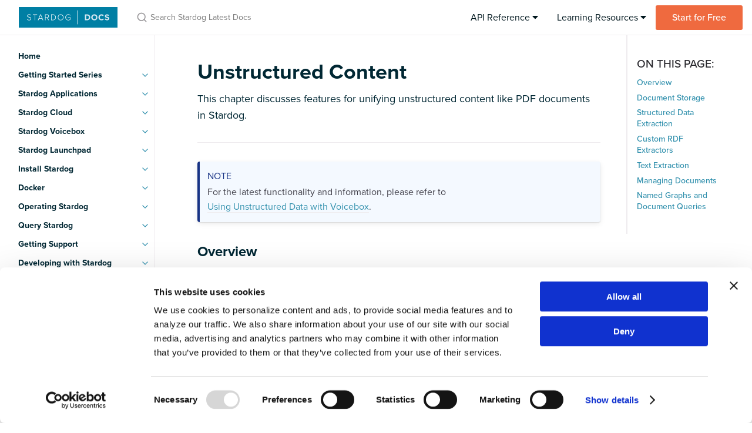

--- FILE ---
content_type: text/html
request_url: https://docs.stardog.com/unstructured-content/
body_size: 11695
content:
<!DOCTYPE html> <html lang="en-US"> <head> <script id="Cookiebot" src="https://consent.cookiebot.com/uc.js" data-cbid="fe4e237e-edac-4cfb-91c5-95ca3c06f016" data-blockingmode="auto" data-widget-enabled="false" type="text/javascript"></script> <!-- Google Tag Manager --> <script>(function(w,d,s,l,i){w[l]=w[l]||[];w[l].push({'gtm.start': new Date().getTime(),event:'gtm.js'});var f=d.getElementsByTagName(s)[0], j=d.createElement(s),dl=l!='dataLayer'?'&l='+l:'';j.async=true;j.src= 'https://www.googletagmanager.com/gtm.js?id='+i+dl;f.parentNode.insertBefore(j,f); })(window,document,'script','dataLayer','GTM-TVJJPNG');</script> <!-- End Google Tag Manager --> <meta charset="UTF-8"> <meta http-equiv="X-UA-Compatible" content="IE=Edge"> <title>Unstructured Content | Stardog Documentation Latest</title> <link rel="stylesheet" href="/assets/css/just-the-docs-default.css"> <script type="text/javascript" src="/assets/js/vendor/lunr.min.js"></script> <script type="text/javascript" src="/assets/js/just-the-docs.js"></script> <meta name="viewport" content="width=device-width, initial-scale=1"> <!-- Begin Jekyll SEO tag v2.7.1 --> <meta name="generator" content="Jekyll v4.1.1" /> <meta property="og:title" content="Unstructured Content" /> <meta property="og:locale" content="en_US" /> <meta name="description" content="This chapter discusses features for unifying unstructured content like PDF documents in Stardog." /> <meta property="og:description" content="This chapter discusses features for unifying unstructured content like PDF documents in Stardog." /> <link rel="canonical" href="https://docs.stardog.com/unstructured-content/" /> <meta property="og:url" content="https://docs.stardog.com/unstructured-content/" /> <meta property="og:site_name" content="Stardog Documentation" /> <meta name="twitter:card" content="summary" /> <meta property="twitter:title" content="Unstructured Content" /> <script type="application/ld+json"> {"description":"This chapter discusses features for unifying unstructured content like PDF documents in Stardog.","@type":"WebPage","headline":"Unstructured Content","url":"https://docs.stardog.com/unstructured-content/","publisher":{"@type":"Organization","logo":{"@type":"ImageObject","url":"https://docs.stardog.com/assets/images/SD_DocsLogo_02-01.svg"}},"@context":"https://schema.org"}</script> <!-- End Jekyll SEO tag --> <!-- <link rel="stylesheet" href="/assets/css/prism.css"> <script src="/assets/js/clipboard.min.js"></script> <script src="/assets/js/prism.js"></script> --> <link rel="stylesheet" href="/assets/css/prism.css"/> <link rel="stylesheet" href="https://use.typekit.net/eih1mkl.css"> <link rel="stylesheet" href="/assets/css/all.min.css"/> <link rel="icon" type="image/x-icon" href="/assets/images/favicon.png"/> <script src="/assets/js/jquery-3.5.1.min.js" ></script> </head> <body> <!-- Google Tag Manager (noscript) --> <noscript><iframe src="https://www.googletagmanager.com/ns.html?id=GTM-TVJJPNG" height="0" width="0" style="display:none;visibility:hidden"></iframe></noscript> <!-- End Google Tag Manager (noscript) --> <svg xmlns="http://www.w3.org/2000/svg" style="display: none;"> <symbol id="svg-link" viewBox="0 0 24 24"> <title>Link</title> <svg xmlns="http://www.w3.org/2000/svg" width="24" height="24" viewBox="0 0 24 24" fill="none" stroke="currentColor" stroke-width="2" stroke-linecap="round" stroke-linejoin="round" class="feather feather-link"> <path d="M10 13a5 5 0 0 0 7.54.54l3-3a5 5 0 0 0-7.07-7.07l-1.72 1.71"></path><path d="M14 11a5 5 0 0 0-7.54-.54l-3 3a5 5 0 0 0 7.07 7.07l1.71-1.71"></path> </svg> </symbol> <symbol id="svg-search" viewBox="0 0 24 24"> <title>Search</title> <svg xmlns="http://www.w3.org/2000/svg" width="24" height="24" viewBox="0 0 24 24" fill="none" stroke="currentColor" stroke-width="2" stroke-linecap="round" stroke-linejoin="round" class="feather feather-search"> <circle cx="11" cy="11" r="8"></circle><line x1="21" y1="21" x2="16.65" y2="16.65"></line> </svg> </symbol> <symbol id="svg-menu" viewBox="0 0 24 24"> <title>Menu</title> <svg xmlns="http://www.w3.org/2000/svg" width="24" height="24" viewBox="0 0 24 24" fill="none" stroke="currentColor" stroke-width="2" stroke-linecap="round" stroke-linejoin="round" class="feather feather-menu"> <line x1="3" y1="12" x2="21" y2="12"></line><line x1="3" y1="6" x2="21" y2="6"></line><line x1="3" y1="18" x2="21" y2="18"></line> </svg> </symbol> <symbol id="svg-arrow-right" viewBox="0 0 24 24"> <title>Expand</title> <svg xmlns="http://www.w3.org/2000/svg" width="24" height="24" viewBox="0 0 24 24" fill="none" stroke="currentColor" stroke-width="2" stroke-linecap="round" stroke-linejoin="round" class="feather feather-chevron-right"> <polyline points="9 18 15 12 9 6"></polyline> </svg> </symbol> <symbol id="svg-doc" viewBox="0 0 24 24"> <title>Document</title> <svg xmlns="http://www.w3.org/2000/svg" width="24" height="24" viewBox="0 0 24 24" fill="none" stroke="currentColor" stroke-width="2" stroke-linecap="round" stroke-linejoin="round" class="feather feather-file"> <path d="M13 2H6a2 2 0 0 0-2 2v16a2 2 0 0 0 2 2h12a2 2 0 0 0 2-2V9z"></path><polyline points="13 2 13 9 20 9"></polyline> </svg> </symbol> </svg> <div id="main-header" class="main-header"> <div class="site-header"> <a href="/" class="site-title"> <div class="site-logo"></div> </a> </div> <!-- <div class="header-vertical-line-container"><div class="header-vertical-line"></div></div> --> <a href="#" id="menu-button" class="site-button"> <svg viewBox="0 0 24 24" class="icon"><use xlink:href="#svg-menu"></use></svg> </a> <div class="search"> <div class="search-input-wrap"> <input type="text" id="search-input" class="search-input" tabindex="0" placeholder="Search Stardog Latest Docs" aria-label="Search Stardog Latest Docs" autocomplete="off"> <label for="search-input" class="search-label"><svg viewBox="0 0 24 24" class="search-icon"><use xlink:href="#svg-search"></use></svg></label> </div> <div id="search-results" class="search-results"></div> </div> <div class="dropdown" id="api-reference-dropdown"> <button class="dropbtn">API Reference <i class="fas fa-caret-down"></i> </button> <div class="dropdown-content"> <a href="https://stardog-union.github.io/http-docs/">HTTP API</a> <a href="/javadoc/snarl/">Java API</a> </div> </div> <div class="dropdown" id="learning-resources-dropdown"> <button class="dropbtn">Learning Resources <i class="fas fa-caret-down"></i> </button> <div class="dropdown-content"> <a href="https://www.stardog.com/learn-stardog/">Learning Portal <i class="fas fa-school dropdown-icon" style="color: #EF6A3F"></i></a> <a href="https://www.stardog.com/labs">Stardog Labs <i class="fas fa-flask dropdown-icon"></i></a> <a href="https://community.stardog.com">Community <i class="fas fa-users dropdown-icon"></i></a> <a href="https://academy.stardog.com/learn">Trainings <i class="fas fa-chalkboard-teacher dropdown-icon"></i></a> <a href="https://www.stardog.com/tutorials">Tutorials <i class="fas fa-pencil-alt dropdown-icon"></i></a> </div> </div> <div id="button-container" class="button-container"> <a href="https://www.stardog.com/get-started/" class="nav-button">Start for Free</a> </div> </div> <div class="side-bar"> <nav role="navigation" aria-label="Main" id="site-nav" class="site-nav"> <ul class="nav-list"><li class="nav-list-item"><a href="/" class="nav-list-link">Home</a></li><li class="nav-list-item"><a href="#" class="nav-list-expander"><svg viewBox="0 0 24 24"><use xlink:href="#svg-arrow-right"></use></svg></a><a href="/getting-started-series/" class="nav-list-link">Getting Started Series</a><ul class="nav-list "><li class="nav-list-item "><a href="/getting-started-series/getting-started-1" class="nav-list-link">Getting Started Part 1: Introduction to Knowledge Graphs</a></li><li class="nav-list-item "><a href="/getting-started-series/getting-started-2" class="nav-list-link">Getting Started Part 2: Browse a demo Knowledge Kit in Explorer</a></li><li class="nav-list-item "><a href="/getting-started-series/getting-started-3" class="nav-list-link">Getting Started Part 3: Creating a Knowledge Graph in Designer</a></li><li class="nav-list-item "><a href="/getting-started-series/getting-started-4" class="nav-list-link">Getting Started Part 4: Learn SPARQL in Studio</a></li><li class="nav-list-item "><a href="/getting-started-series/getting-started-5" class="nav-list-link">Getting Started Part 5: Learn Path Queries in Studio</a></li></ul></li><li class="nav-list-item"><a href="#" class="nav-list-expander"><svg viewBox="0 0 24 24"><use xlink:href="#svg-arrow-right"></use></svg></a><a href="/stardog-applications/" class="nav-list-link">Stardog Applications</a><ul class="nav-list "><li class="nav-list-item "><a href="/stardog-applications/designer/" class="nav-list-link">Stardog Designer</a></li><li class="nav-list-item "><a href="/stardog-applications/explorer/" class="nav-list-link">Stardog Explorer</a></li><li class="nav-list-item "><a href="/stardog-applications/studio/" class="nav-list-link">Stardog Studio</a></li></ul></li><li class="nav-list-item"><a href="#" class="nav-list-expander"><svg viewBox="0 0 24 24"><use xlink:href="#svg-arrow-right"></use></svg></a><a href="/stardog-cloud/" class="nav-list-link">Stardog Cloud</a><ul class="nav-list "><li class="nav-list-item "><a href="/stardog-cloud/getting-started-stardog-cloud" class="nav-list-link">Getting Started with Stardog Cloud</a></li><li class="nav-list-item "><a href="/stardog-cloud/inviting-configuring-users" class="nav-list-link">Inviting and Configuring Users</a></li><li class="nav-list-item "><a href="/stardog-cloud/supported-data-sources" class="nav-list-link">Supported Data Sources</a></li><li class="nav-list-item "><a href="/stardog-cloud/accessing-api-endpoint" class="nav-list-link">Accessing API Endpoint</a></li><li class="nav-list-item "><a href="/stardog-cloud/service-status-information" class="nav-list-link">Service Status Information</a></li><li class="nav-list-item "><a href="/stardog-cloud/advanced-topics" class="nav-list-link">Advanced Topics</a></li><li class="nav-list-item "><a href="/stardog-cloud/databricks-partner-connect" class="nav-list-link">Databricks Partner Connect</a></li><li class="nav-list-item "><a href="/stardog-cloud/troubleshooting" class="nav-list-link">Troubleshooting</a></li><li class="nav-list-item "><a href="/stardog-cloud/bi-server-with-cloud" class="nav-list-link">Using your BI Server with Stardog Cloud</a></li></ul></li><li class="nav-list-item"><a href="#" class="nav-list-expander"><svg viewBox="0 0 24 24"><use xlink:href="#svg-arrow-right"></use></svg></a><a href="/voicebox/" class="nav-list-link">Stardog Voicebox</a><ul class="nav-list "><li class="nav-list-item "><a href="/voicebox/voicebox-dev-guide/" class="nav-list-link">Stardog Voicebox Developer Guide</a></li><li class="nav-list-item "><a href="/voicebox/using-unstructured-data-with-voicebox/" class="nav-list-link">Using Unstructured Data with Voicebox</a></li><li class="nav-list-item "><a href="/voicebox/guided-ontology-creation-and-mapping/" class="nav-list-link">Ontology Maintenance & Data Mapping</a></li></ul></li><li class="nav-list-item"><a href="#" class="nav-list-expander"><svg viewBox="0 0 24 24"><use xlink:href="#svg-arrow-right"></use></svg></a><a href="/launchpad/" class="nav-list-link">Stardog Launchpad</a><ul class="nav-list "></ul></li><li class="nav-list-item"><a href="#" class="nav-list-expander"><svg viewBox="0 0 24 24"><use xlink:href="#svg-arrow-right"></use></svg></a><a href="/install-stardog/" class="nav-list-link">Install Stardog</a><ul class="nav-list "><li class="nav-list-item "><a href="/install-stardog/system-requirements" class="nav-list-link">System Requirements</a></li><li class="nav-list-item "><a href="/install-stardog/macOS-installation" class="nav-list-link">macOS Installation</a></li><li class="nav-list-item "><a href="/install-stardog/linux-installation" class="nav-list-link">Linux Installation</a></li><li class="nav-list-item "><a href="/install-stardog/windows-installation" class="nav-list-link">Windows (Deprecated)</a></li><li class="nav-list-item "><a href="/install-stardog/install-from-zip" class="nav-list-link">Install from Zip</a></li><li class="nav-list-item "><a href="/install-stardog/docker" class="nav-list-link">Use Docker</a></li><li class="nav-list-item "><a href="/install-stardog/aws-marketplace" class="nav-list-link">AWS Marketplace Setup</a></li><li class="nav-list-item "><a href="/install-stardog/azure-marketplace" class="nav-list-link">Azure Marketplace Setup</a></li><li class="nav-list-item "><a href="/install-stardog/validating-your-installation" class="nav-list-link">Validating your Kubernetes Installation</a></li></ul></li><li class="nav-list-item"><a href="#" class="nav-list-expander"><svg viewBox="0 0 24 24"><use xlink:href="#svg-arrow-right"></use></svg></a><a href="/docker/" class="nav-list-link">Docker</a><ul class="nav-list "><li class="nav-list-item "><a href="/docker/persisting-data" class="nav-list-link">Persisting Data with Docker Volumes</a></li><li class="nav-list-item "><a href="/docker/docker-compose" class="nav-list-link">Running Stardog with Docker Compose</a></li><li class="nav-list-item "><a href="/docker/docker-specific-operations" class="nav-list-link">Docker-specific Operations</a></li><li class="nav-list-item "><a href="/docker/ssl" class="nav-list-link">Run Stardog over SSL in Docker</a></li><li class="nav-list-item "><a href="/docker/modifying-default-config" class="nav-list-link">Modifying Default Container Configuration</a></li><li class="nav-list-item "><a href="/docker/verifying-signature" class="nav-list-link">Verifying the Docker Image Signature</a></li></ul></li><li class="nav-list-item"><a href="#" class="nav-list-expander"><svg viewBox="0 0 24 24"><use xlink:href="#svg-arrow-right"></use></svg></a><a href="/operating-stardog/" class="nav-list-link">Operating Stardog</a><ul class="nav-list "><li class="nav-list-item "><a href="#" class="nav-list-expander"><svg viewBox="0 0 24 24"><use xlink:href="#svg-arrow-right"></use></svg></a><a href="/operating-stardog/database-administration/" class="nav-list-link">Database Administration</a><ul class="nav-list"><li class="nav-list-item "> <a href="/operating-stardog/database-administration/adding-data" class="nav-list-link">Adding Data</a> </li><li class="nav-list-item "> <a href="/operating-stardog/database-administration/backup-and-restore" class="nav-list-link">Backup and Restore</a> </li><li class="nav-list-item "> <a href="/operating-stardog/database-administration/storage-optimize" class="nav-list-link">Data Storage and Optimization</a> </li><li class="nav-list-item "> <a href="/operating-stardog/database-administration/checkpoint" class="nav-list-link">Database Checkpoints</a> </li><li class="nav-list-item "> <a href="/operating-stardog/database-administration/database-configuration" class="nav-list-link">Database Configuration</a> </li><li class="nav-list-item "> <a href="/operating-stardog/database-administration/literal-index" class="nav-list-link">Literal Index</a> </li><li class="nav-list-item "> <a href="/operating-stardog/database-administration/managing-databases" class="nav-list-link">Managing Databases</a> </li><li class="nav-list-item "> <a href="/operating-stardog/database-administration/managing-query-performance" class="nav-list-link">Managing Query Performance</a> </li><li class="nav-list-item "> <a href="/operating-stardog/database-administration/query-management" class="nav-list-link">Query Management</a> </li><li class="nav-list-item "> <a href="/operating-stardog/database-administration/stored-functions" class="nav-list-link">Stored Functions</a> </li><li class="nav-list-item "> <a href="/operating-stardog/database-administration/stored-queries" class="nav-list-link">Stored Queries</a> </li><li class="nav-list-item "> <a href="/operating-stardog/database-administration/transactions" class="nav-list-link">Transactions</a> </li></ul></li><li class="nav-list-item "><a href="#" class="nav-list-expander"><svg viewBox="0 0 24 24"><use xlink:href="#svg-arrow-right"></use></svg></a><a href="/operating-stardog/server-administration/" class="nav-list-link">Server Administration</a><ul class="nav-list"><li class="nav-list-item "> <a href="/operating-stardog/server-administration/server-configuration" class="nav-list-link">Server Configuration</a> </li><li class="nav-list-item "> <a href="/operating-stardog/server-administration/running-the-server" class="nav-list-link">Running the Server</a> </li><li class="nav-list-item "> <a href="/operating-stardog/server-administration/logging" class="nav-list-link">Logging</a> </li><li class="nav-list-item "> <a href="/operating-stardog/server-administration/backup-and-restore" class="nav-list-link">Backup & Restore</a> </li><li class="nav-list-item "> <a href="/operating-stardog/server-administration/memory-management" class="nav-list-link">Memory Management</a> </li><li class="nav-list-item "> <a href="/operating-stardog/server-administration/capacity-planning" class="nav-list-link">Capacity Planning</a> </li><li class="nav-list-item "> <a href="/operating-stardog/server-administration/server-monitoring" class="nav-list-link">Server Monitoring</a> </li><li class="nav-list-item "> <a href="/operating-stardog/server-administration/process-management" class="nav-list-link">Process Management</a> </li><li class="nav-list-item "> <a href="/operating-stardog/server-administration/upgrading-the-server" class="nav-list-link">Upgrading the Server</a> </li></ul></li><li class="nav-list-item "><a href="/operating-stardog/configuring-the-bi-server" class="nav-list-link">Configuring the BI Server</a></li><li class="nav-list-item "><a href="#" class="nav-list-expander"><svg viewBox="0 0 24 24"><use xlink:href="#svg-arrow-right"></use></svg></a><a href="/operating-stardog/security/" class="nav-list-link">Security</a><ul class="nav-list"><li class="nav-list-item "> <a href="/operating-stardog/security/security-model" class="nav-list-link">Security Model</a> </li><li class="nav-list-item "> <a href="/operating-stardog/security/managing-users-and-roles" class="nav-list-link">Managing Users and Roles</a> </li><li class="nav-list-item "> <a href="/operating-stardog/security/encryption-in-transit" class="nav-list-link">Encryption in Transit</a> </li><li class="nav-list-item "> <a href="/operating-stardog/security/fine-grained-security" class="nav-list-link">Fine Grained Security</a> </li><li class="nav-list-item "> <a href="/operating-stardog/security/named-graph-security" class="nav-list-link">Named Graph Security</a> </li><li class="nav-list-item "> <a href="/operating-stardog/security/virtual-graph-security" class="nav-list-link">Virtual Graph Security</a> </li><li class="nav-list-item "> <a href="/operating-stardog/security/kerberos" class="nav-list-link">Kerberos</a> </li><li class="nav-list-item "> <a href="/operating-stardog/security/ldap-integration" class="nav-list-link">LDAP Integration</a> </li><li class="nav-list-item "> <a href="/operating-stardog/security/oauth-integration" class="nav-list-link">OAuth Integration</a> </li><li class="nav-list-item "> <a href="/operating-stardog/security/entity-resolution-security" class="nav-list-link">Entity Resolution Security</a> </li><li class="nav-list-item "> <a href="/operating-stardog/security/cache-security" class="nav-list-link">Cache Security</a> </li></ul></li><li class="nav-list-item "><a href="/operating-stardog/command-line-interface" class="nav-list-link">Command Line Interface</a></li><li class="nav-list-item "><a href="/operating-stardog/administering-stardog-101" class="nav-list-link">Administering Stardog 101</a></li><li class="nav-list-item "><a href="/operating-stardog/query-log-monitoring" class="nav-list-link">Query Log Database</a></li></ul></li><li class="nav-list-item"><a href="#" class="nav-list-expander"><svg viewBox="0 0 24 24"><use xlink:href="#svg-arrow-right"></use></svg></a><a href="/query-stardog/" class="nav-list-link">Query Stardog</a><ul class="nav-list "><li class="nav-list-item "><a href="/query-stardog/path-queries" class="nav-list-link">Path Queries</a></li><li class="nav-list-item "><a href="/query-stardog/full-text-search" class="nav-list-link">Full-text Search</a></li><li class="nav-list-item "><a href="/query-stardog/geospatial-queries" class="nav-list-link">Geospatial Queries</a></li><li class="nav-list-item "><a href="/query-stardog/graphql" class="nav-list-link">GraphQL Queries</a></li><li class="nav-list-item "><a href="/query-stardog/barq-engine" class="nav-list-link">BARQ Execution Engine</a></li><li class="nav-list-item "><a href="/query-stardog/edge-properties" class="nav-list-link">Edge Properties</a></li><li class="nav-list-item "><a href="/query-stardog/testing-queries" class="nav-list-link">Testing Queries</a></li><li class="nav-list-item "><a href="/query-stardog/bi-tools-and-sql-queries" class="nav-list-link">BI Tools and SQL Queries</a></li><li class="nav-list-item "><a href="/query-stardog/query-functions" class="nav-list-link">Query Functions</a></li><li class="nav-list-item "><a href="/query-stardog/stored-query-service" class="nav-list-link">Stored Query Service</a></li><li class="nav-list-item "><a href="/query-stardog/obfuscating-data" class="nav-list-link">Obfuscating Data</a></li><li class="nav-list-item "><a href="/query-stardog/query-hints" class="nav-list-link">Query Hints</a></li><li class="nav-list-item "><a href="/query-stardog/sampling-service" class="nav-list-link">Sampling Service</a></li><li class="nav-list-item "><a href="/query-stardog/sequence-service" class="nav-list-link">Sequence Service</a></li><li class="nav-list-item "><a href="/query-stardog/statistics-service" class="nav-list-link">Statistics Service</a></li><li class="nav-list-item "><a href="/query-stardog/label-service" class="nav-list-link">Label Service</a></li></ul></li><li class="nav-list-item"><a href="#" class="nav-list-expander"><svg viewBox="0 0 24 24"><use xlink:href="#svg-arrow-right"></use></svg></a><a href="/getting-support/" class="nav-list-link">Getting Support</a><ul class="nav-list "></ul></li><li class="nav-list-item"><a href="#" class="nav-list-expander"><svg viewBox="0 0 24 24"><use xlink:href="#svg-arrow-right"></use></svg></a><a href="/developing/" class="nav-list-link">Developing with Stardog</a><ul class="nav-list "><li class="nav-list-item "><a href="#" class="nav-list-expander"><svg viewBox="0 0 24 24"><use xlink:href="#svg-arrow-right"></use></svg></a><a href="/developing/programming-with-stardog/" class="nav-list-link">Programming with Stardog</a><ul class="nav-list"><li class="nav-list-item "> <a href="/developing/programming-with-stardog/java" class="nav-list-link">Java</a> </li><li class="nav-list-item "> <a href="/developing/programming-with-stardog/python" class="nav-list-link">Python</a> </li><li class="nav-list-item "> <a href="/developing/programming-with-stardog/javascript" class="nav-list-link">Javascript</a> </li><li class="nav-list-item "> <a href="/developing/programming-with-stardog/dotnet" class="nav-list-link">.NET</a> </li><li class="nav-list-item "> <a href="/developing/programming-with-stardog/groovy" class="nav-list-link">Groovy</a> </li><li class="nav-list-item "> <a href="/developing/programming-with-stardog/spring" class="nav-list-link">Spring</a> </li><li class="nav-list-item "> <a href="/developing/programming-with-stardog/clojure" class="nav-list-link">Clojure</a> </li></ul></li><li class="nav-list-item "><a href="#" class="nav-list-expander"><svg viewBox="0 0 24 24"><use xlink:href="#svg-arrow-right"></use></svg></a><a href="/developing/extending-stardog/" class="nav-list-link">Extending Stardog</a><ul class="nav-list"><li class="nav-list-item "> <a href="/developing/extending-stardog/query-functions" class="nav-list-link">Creating Query Functions</a> </li><li class="nav-list-item "> <a href="/developing/extending-stardog/archetypes" class="nav-list-link">Archetypes</a> </li><li class="nav-list-item "> <a href="/developing/extending-stardog/aggregates" class="nav-list-link">Aggregates</a> </li><li class="nav-list-item "> <a href="/developing/extending-stardog/search-analyzers" class="nav-list-link">Search Analyzers</a> </li><li class="nav-list-item "> <a href="/developing/extending-stardog/http-server" class="nav-list-link">HTTP Server</a> </li></ul></li><li class="nav-list-item "><a href="/developing/http-api" class="nav-list-link">HTTP API</a></li></ul></li><li class="nav-list-item"><a href="#" class="nav-list-expander"><svg viewBox="0 0 24 24"><use xlink:href="#svg-arrow-right"></use></svg></a><a href="/tutorials/" class="nav-list-link">Tutorials</a><ul class="nav-list "><li class="nav-list-item "><a href="/tutorials/accessing-stardog-from-dotnet" class="nav-list-link">Accessing Stardog from .NET</a></li><li class="nav-list-item "><a href="/tutorials/learn-java" class="nav-list-link">Build a Java App</a></li><li class="nav-list-item "><a href="/tutorials/build-a-python-app" class="nav-list-link">Build a Python App</a></li><li class="nav-list-item "><a href="/tutorials/build-a-react-app" class="nav-list-link">Build a React App</a></li><li class="nav-list-item "><a href="/tutorials/data-quality-with-icv" class="nav-list-link">Data Quality with ICV</a></li><li class="nav-list-item "><a href="/tutorials/data-visualization-with-d3" class="nav-list-link">Data Visualization with D3.js</a></li><li class="nav-list-item "><a href="/tutorials/entity-extraction-and-linking" class="nav-list-link">Entity Extraction and Linking</a></li><li class="nav-list-item "><a href="/tutorials/extending-bites" class="nav-list-link">Extending BITES</a></li><li class="nav-list-item "><a href="/tutorials/fixing-avoidably-slow-queries" class="nav-list-link">Fixing Avoidably Slow Queries</a></li><li class="nav-list-item "><a href="/tutorials/how-to-debug-reasoning" class="nav-list-link">How to Debug Reasoning</a></li><li class="nav-list-item "><a href="/tutorials/mapping-denormalized-data" class="nav-list-link">Mapping Denormalized Data</a></li><li class="nav-list-item "><a href="/tutorials/query-performance" class="nav-list-link">Query Performance</a></li><li class="nav-list-item "><a href="/tutorials/rdf-graph-data-model" class="nav-list-link">RDF Graph Data Model</a></li><li class="nav-list-item "><a href="/tutorials/reading-stardog-query-plans" class="nav-list-link">Reading Stardog Query Plans</a></li><li class="nav-list-item "><a href="/tutorials/similarity-search" class="nav-list-link">Similarity Search</a></li><li class="nav-list-item "><a href="/tutorials/stardog-geospatial" class="nav-list-link">Stardog Geospatial</a></li><li class="nav-list-item "><a href="/tutorials/using-virtual-graphs" class="nav-list-link">Using Virtual Graphs</a></li><li class="nav-list-item "><a href="/tutorials/virtual-graph-mappings" class="nav-list-link">Virtual Graph Mappings</a></li></ul></li><li class="nav-list-item"><a href="#" class="nav-list-expander"><svg viewBox="0 0 24 24"><use xlink:href="#svg-arrow-right"></use></svg></a><a href="/virtual-graphs/" class="nav-list-link">Virtual Graphs</a><ul class="nav-list "><li class="nav-list-item "><a href="/virtual-graphs/virtual-graph-configuration" class="nav-list-link">Virtual Graph Configuration</a></li><li class="nav-list-item "><a href="#" class="nav-list-expander"><svg viewBox="0 0 24 24"><use xlink:href="#svg-arrow-right"></use></svg></a><a href="/virtual-graphs/data-sources/" class="nav-list-link">Data Sources</a><ul class="nav-list"><li class="nav-list-item "> <a href="/virtual-graphs/data-sources/supported-data-sources" class="nav-list-link">Supported Data Sources</a> </li><li class="nav-list-item "> <a href="/virtual-graphs/data-sources/supported-client-drivers" class="nav-list-link">Supported Client Drivers</a> </li><li class="nav-list-item "> <a href="/virtual-graphs/data-sources/data-source-configuration" class="nav-list-link">Data Source Configuration</a> </li><li class="nav-list-item "> <a href="/virtual-graphs/data-sources/specific-data-source-considerations" class="nav-list-link">Specific Data Source Considerations</a> </li><li class="nav-list-item "> <a href="/virtual-graphs/data-sources/passthrough-authentication" class="nav-list-link">Pass-Through Authentication</a> </li><li class="nav-list-item "> <a href="/virtual-graphs/data-sources/rest-connector-configuration" class="nav-list-link">REST Connector Configuration</a> </li><li class="nav-list-item "> <a href="/virtual-graphs/data-sources/secrets" class="nav-list-link">Secrets Integration</a> </li></ul></li><li class="nav-list-item "><a href="/virtual-graphs/mapping-data-sources" class="nav-list-link">Mapping Data Sources</a></li><li class="nav-list-item "><a href="/virtual-graphs/virtual-transparency" class="nav-list-link">Virtual Transparency</a></li><li class="nav-list-item "><a href="/virtual-graphs/importing-json-csv-files" class="nav-list-link">Importing JSON and CSV Files</a></li><li class="nav-list-item "><a href="/virtual-graphs/optimization" class="nav-list-link">Optimization</a></li><li class="nav-list-item "><a href="/virtual-graphs/troubleshooting" class="nav-list-link">Troubleshooting</a></li></ul></li><li class="nav-list-item"><a href="#" class="nav-list-expander"><svg viewBox="0 0 24 24"><use xlink:href="#svg-arrow-right"></use></svg></a><a href="/high-availability-cluster/" class="nav-list-link">High Availability Cluster</a><ul class="nav-list "><li class="nav-list-item "><a href="#" class="nav-list-expander"><svg viewBox="0 0 24 24"><use xlink:href="#svg-arrow-right"></use></svg></a><a href="/high-availability-cluster/installation-and-setup/" class="nav-list-link">Installation and Setup</a><ul class="nav-list"><li class="nav-list-item "> <a href="/high-availability-cluster/installation-and-setup/kubernetes" class="nav-list-link">Kubernetes</a> </li><li class="nav-list-item "> <a href="/high-availability-cluster/installation-and-setup/production-rec" class="nav-list-link">Production Recommendations</a> </li><li class="nav-list-item "> <a href="/high-availability-cluster/installation-and-setup/production-ref-spec" class="nav-list-link">Production Reference Specification</a> </li></ul></li><li class="nav-list-item "><a href="#" class="nav-list-expander"><svg viewBox="0 0 24 24"><use xlink:href="#svg-arrow-right"></use></svg></a><a href="/high-availability-cluster/operating-the-cluster/" class="nav-list-link">Operating the Cluster</a><ul class="nav-list"><li class="nav-list-item "> <a href="/high-availability-cluster/operating-the-cluster/cache-management" class="nav-list-link">Cache Management</a> </li><li class="nav-list-item "> <a href="/high-availability-cluster/operating-the-cluster/standby-nodes" class="nav-list-link">Standby Nodes</a> </li><li class="nav-list-item "> <a href="/high-availability-cluster/operating-the-cluster/read-replica-nodes" class="nav-list-link">Read Replica Nodes</a> </li><li class="nav-list-item "> <a href="/high-availability-cluster/operating-the-cluster/geo-replica-nodes" class="nav-list-link">Geo Replica Nodes</a> </li><li class="nav-list-item "> <a href="/high-availability-cluster/operating-the-cluster/troubleshooting" class="nav-list-link">Troubleshooting</a> </li></ul></li></ul></li><li class="nav-list-item"><a href="#" class="nav-list-expander"><svg viewBox="0 0 24 24"><use xlink:href="#svg-arrow-right"></use></svg></a><a href="/inference-engine/" class="nav-list-link">Inference Engine</a><ul class="nav-list "><li class="nav-list-item "><a href="/inference-engine/user-defined-rules" class="nav-list-link">User-defined Rule Reasoning</a></li><li class="nav-list-item "><a href="/inference-engine/advanced-reasoning-features" class="nav-list-link">Advanced Reasoning Features</a></li><li class="nav-list-item "><a href="/inference-engine/troubleshooting" class="nav-list-link">Troubleshooting Reasoning</a></li><li class="nav-list-item "><a href="/inference-engine/blackout-owl-support" class="nav-list-link">Blackout Support for OWL</a></li></ul></li><li class="nav-list-item"><a href="/data-quality-constraints" class="nav-list-link">Data Quality Constraints</a></li><li class="nav-list-item"><a href="#" class="nav-list-expander"><svg viewBox="0 0 24 24"><use xlink:href="#svg-arrow-right"></use></svg></a><a href="/entity-resolution/" class="nav-list-link">Entity Resolution</a><ul class="nav-list "></ul></li><li class="nav-list-item"><a href="/etl-data-into-stardog" class="nav-list-link">ETL Data Into Stardog</a></li><li class="nav-list-item"><a href="#" class="nav-list-expander"><svg viewBox="0 0 24 24"><use xlink:href="#svg-arrow-right"></use></svg></a><a href="/external-compute/" class="nav-list-link">External Compute</a><ul class="nav-list "><li class="nav-list-item "><a href="/external-compute/configuring-external-compute-databricks" class="nav-list-link">Databricks Configuration</a></li><li class="nav-list-item "><a href="/external-compute/configuring-external-compute-emr-serverless" class="nav-list-link">EMR Serverless Configuration</a></li><li class="nav-list-item "><a href="/external-compute/vg-materialization-external-compute" class="nav-list-link">Virtual Graph Materialization</a></li><li class="nav-list-item "><a href="/external-compute/entity-resolution-external-compute" class="nav-list-link">Entity Resolution</a></li></ul></li><li class="nav-list-item"><a href="#" class="nav-list-expander"><svg viewBox="0 0 24 24"><use xlink:href="#svg-arrow-right"></use></svg></a><a href="/graph-analytics/" class="nav-list-link">Graph Analytics</a><ul class="nav-list "><li class="nav-list-item "><a href="/graph-analytics/setup" class="nav-list-link">Setup</a></li><li class="nav-list-item "><a href="/graph-analytics/usage" class="nav-list-link">Usage</a></li><li class="nav-list-item "><a href="/graph-analytics/algorithms" class="nav-list-link">Graph Algorithms</a></li><li class="nav-list-item "><a href="/graph-analytics/spark" class="nav-list-link">Spark Programs</a></li></ul></li><li class="nav-list-item"><a href="#" class="nav-list-expander"><svg viewBox="0 0 24 24"><use xlink:href="#svg-arrow-right"></use></svg></a><a href="/knowledge-catalog/" class="nav-list-link">Knowledge Catalog</a><ul class="nav-list "><li class="nav-list-item "><a href="/knowledge-catalog/external-catalogs" class="nav-list-link">External Catalogs</a></li><li class="nav-list-item "><a href="/knowledge-catalog/secrets" class="nav-list-link">Secrets Integration</a></li></ul></li><li class="nav-list-item"><a href="#" class="nav-list-expander"><svg viewBox="0 0 24 24"><use xlink:href="#svg-arrow-right"></use></svg></a><a href="/stardog-admin-cli-reference/" class="nav-list-link">Stardog Admin CLI Reference</a><ul class="nav-list "><li class="nav-list-item "><a href="#" class="nav-list-expander"><svg viewBox="0 0 24 24"><use xlink:href="#svg-arrow-right"></use></svg></a><a href="/stardog-admin-cli-reference/cache/" class="nav-list-link">cache</a><ul class="nav-list"><li class="nav-list-item "> <a href="/stardog-admin-cli-reference/cache/cache-create" class="nav-list-link">cache create</a> </li><li class="nav-list-item "> <a href="/stardog-admin-cli-reference/cache/cache-drop" class="nav-list-link">cache drop</a> </li><li class="nav-list-item "> <a href="/stardog-admin-cli-reference/cache/cache-refresh" class="nav-list-link">cache refresh</a> </li><li class="nav-list-item "> <a href="/stardog-admin-cli-reference/cache/cache-status" class="nav-list-link">cache status</a> </li><li class="nav-list-item "> <a href="/stardog-admin-cli-reference/cache/cache-target" class="nav-list-link">cache target</a> </li></ul></li><li class="nav-list-item "><a href="#" class="nav-list-expander"><svg viewBox="0 0 24 24"><use xlink:href="#svg-arrow-right"></use></svg></a><a href="/stardog-admin-cli-reference/catalog/" class="nav-list-link">catalog</a><ul class="nav-list"><li class="nav-list-item "> <a href="/stardog-admin-cli-reference/catalog/catalog-credentials-add" class="nav-list-link">catalog credentials-add</a> </li><li class="nav-list-item "> <a href="/stardog-admin-cli-reference/catalog/catalog-credentials-list" class="nav-list-link">catalog credentials-list</a> </li><li class="nav-list-item "> <a href="/stardog-admin-cli-reference/catalog/catalog-credentials-remove" class="nav-list-link">catalog credentials-remove</a> </li><li class="nav-list-item "> <a href="/stardog-admin-cli-reference/catalog/catalog-reload" class="nav-list-link">catalog reload</a> </li><li class="nav-list-item "> <a href="/stardog-admin-cli-reference/catalog/catalog-reload-model" class="nav-list-link">catalog reload-model</a> </li><li class="nav-list-item "> <a href="/stardog-admin-cli-reference/catalog/catalog-status" class="nav-list-link">catalog status</a> </li></ul></li><li class="nav-list-item "><a href="#" class="nav-list-expander"><svg viewBox="0 0 24 24"><use xlink:href="#svg-arrow-right"></use></svg></a><a href="/stardog-admin-cli-reference/cluster/" class="nav-list-link">cluster</a><ul class="nav-list"><li class="nav-list-item "> <a href="/stardog-admin-cli-reference/cluster/cluster-diagnostics-report" class="nav-list-link">cluster diagnostics-report</a> </li><li class="nav-list-item "> <a href="/stardog-admin-cli-reference/cluster/cluster-info" class="nav-list-link">cluster info</a> </li><li class="nav-list-item "> <a href="/stardog-admin-cli-reference/cluster/cluster-metrics" class="nav-list-link">cluster metrics</a> </li><li class="nav-list-item "> <a href="/stardog-admin-cli-reference/cluster/cluster-readonly-start" class="nav-list-link">cluster readonly-start</a> </li><li class="nav-list-item "> <a href="/stardog-admin-cli-reference/cluster/cluster-readonly-stop" class="nav-list-link">cluster readonly-stop</a> </li><li class="nav-list-item "> <a href="/stardog-admin-cli-reference/cluster/cluster-standby-attempt-sync" class="nav-list-link">cluster standby-attempt-sync</a> </li><li class="nav-list-item "> <a href="/stardog-admin-cli-reference/cluster/cluster-standby-pause" class="nav-list-link">cluster standby-pause</a> </li><li class="nav-list-item "> <a href="/stardog-admin-cli-reference/cluster/cluster-standby-resume" class="nav-list-link">cluster standby-resume</a> </li><li class="nav-list-item "> <a href="/stardog-admin-cli-reference/cluster/cluster-standby-status" class="nav-list-link">cluster standby-status</a> </li><li class="nav-list-item "> <a href="/stardog-admin-cli-reference/cluster/cluster-status" class="nav-list-link">cluster status</a> </li><li class="nav-list-item "> <a href="/stardog-admin-cli-reference/cluster/cluster-stop" class="nav-list-link">cluster stop</a> </li><li class="nav-list-item "> <a href="/stardog-admin-cli-reference/cluster/cluster-zk-repair" class="nav-list-link">cluster zk-repair</a> </li></ul></li><li class="nav-list-item "><a href="#" class="nav-list-expander"><svg viewBox="0 0 24 24"><use xlink:href="#svg-arrow-right"></use></svg></a><a href="/stardog-admin-cli-reference/data-source/" class="nav-list-link">data-source</a><ul class="nav-list"><li class="nav-list-item "> <a href="/stardog-admin-cli-reference/data-source/data-source-add" class="nav-list-link">data-source add</a> </li><li class="nav-list-item "> <a href="/stardog-admin-cli-reference/data-source/data-source-list" class="nav-list-link">data-source list</a> </li><li class="nav-list-item "> <a href="/stardog-admin-cli-reference/data-source/data-source-online" class="nav-list-link">data-source online</a> </li><li class="nav-list-item "> <a href="/stardog-admin-cli-reference/data-source/data-source-options" class="nav-list-link">data-source options</a> </li><li class="nav-list-item "> <a href="/stardog-admin-cli-reference/data-source/data-source-query" class="nav-list-link">data-source query</a> </li><li class="nav-list-item "> <a href="/stardog-admin-cli-reference/data-source/data-source-refresh-counts" class="nav-list-link">data-source refresh-counts</a> </li><li class="nav-list-item "> <a href="/stardog-admin-cli-reference/data-source/data-source-refresh-metadata" class="nav-list-link">data-source refresh-metadata</a> </li><li class="nav-list-item "> <a href="/stardog-admin-cli-reference/data-source/data-source-remove" class="nav-list-link">data-source remove</a> </li><li class="nav-list-item "> <a href="/stardog-admin-cli-reference/data-source/data-source-share" class="nav-list-link">data-source share</a> </li><li class="nav-list-item "> <a href="/stardog-admin-cli-reference/data-source/data-source-test" class="nav-list-link">data-source test</a> </li></ul></li><li class="nav-list-item "><a href="#" class="nav-list-expander"><svg viewBox="0 0 24 24"><use xlink:href="#svg-arrow-right"></use></svg></a><a href="/stardog-admin-cli-reference/db/" class="nav-list-link">db</a><ul class="nav-list"><li class="nav-list-item "> <a href="/stardog-admin-cli-reference/db/db-backup" class="nav-list-link">db backup</a> </li><li class="nav-list-item "> <a href="/stardog-admin-cli-reference/db/db-checkpoint" class="nav-list-link">db checkpoint</a> </li><li class="nav-list-item "> <a href="/stardog-admin-cli-reference/db/db-create" class="nav-list-link">db create</a> </li><li class="nav-list-item "> <a href="/stardog-admin-cli-reference/db/db-drop" class="nav-list-link">db drop</a> </li><li class="nav-list-item "> <a href="/stardog-admin-cli-reference/db/db-list" class="nav-list-link">db list</a> </li><li class="nav-list-item "> <a href="/stardog-admin-cli-reference/db/db-offline" class="nav-list-link">db offline</a> </li><li class="nav-list-item "> <a href="/stardog-admin-cli-reference/db/db-online" class="nav-list-link">db online</a> </li><li class="nav-list-item "> <a href="/stardog-admin-cli-reference/db/db-optimize" class="nav-list-link">db optimize</a> </li><li class="nav-list-item "> <a href="/stardog-admin-cli-reference/db/db-rename" class="nav-list-link">db rename</a> </li><li class="nav-list-item "> <a href="/stardog-admin-cli-reference/db/db-repair" class="nav-list-link">db repair</a> </li><li class="nav-list-item "> <a href="/stardog-admin-cli-reference/db/db-restore" class="nav-list-link">db restore</a> </li><li class="nav-list-item "> <a href="/stardog-admin-cli-reference/db/db-status" class="nav-list-link">db status</a> </li><li class="nav-list-item "> <a href="/stardog-admin-cli-reference/db/db-verify" class="nav-list-link">db verify</a> </li></ul></li><li class="nav-list-item "><a href="#" class="nav-list-expander"><svg viewBox="0 0 24 24"><use xlink:href="#svg-arrow-right"></use></svg></a><a href="/stardog-admin-cli-reference/diagnostics/" class="nav-list-link">diagnostics</a><ul class="nav-list"><li class="nav-list-item "> <a href="/stardog-admin-cli-reference/diagnostics/diagnostics-report" class="nav-list-link">diagnostics report</a> </li></ul></li><li class="nav-list-item "><a href="#" class="nav-list-expander"><svg viewBox="0 0 24 24"><use xlink:href="#svg-arrow-right"></use></svg></a><a href="/stardog-admin-cli-reference/function/" class="nav-list-link">function</a><ul class="nav-list"><li class="nav-list-item "> <a href="/stardog-admin-cli-reference/function/function-add" class="nav-list-link">function add</a> </li><li class="nav-list-item "> <a href="/stardog-admin-cli-reference/function/function-list" class="nav-list-link">function list</a> </li><li class="nav-list-item "> <a href="/stardog-admin-cli-reference/function/function-remove" class="nav-list-link">function remove</a> </li></ul></li><li class="nav-list-item "><a href="#" class="nav-list-expander"><svg viewBox="0 0 24 24"><use xlink:href="#svg-arrow-right"></use></svg></a><a href="/stardog-admin-cli-reference/license/" class="nav-list-link">license</a><ul class="nav-list"><li class="nav-list-item "> <a href="/stardog-admin-cli-reference/license/license-info" class="nav-list-link">license info</a> </li><li class="nav-list-item "> <a href="/stardog-admin-cli-reference/license/license-request" class="nav-list-link">license request</a> </li></ul></li><li class="nav-list-item "><a href="#" class="nav-list-expander"><svg viewBox="0 0 24 24"><use xlink:href="#svg-arrow-right"></use></svg></a><a href="/stardog-admin-cli-reference/log/" class="nav-list-link">log</a><ul class="nav-list"><li class="nav-list-item "> <a href="/stardog-admin-cli-reference/log/log-print" class="nav-list-link">log print</a> </li></ul></li><li class="nav-list-item "><a href="#" class="nav-list-expander"><svg viewBox="0 0 24 24"><use xlink:href="#svg-arrow-right"></use></svg></a><a href="/stardog-admin-cli-reference/metadata/" class="nav-list-link">metadata</a><ul class="nav-list"><li class="nav-list-item "> <a href="/stardog-admin-cli-reference/metadata/metadata-convert" class="nav-list-link">metadata convert</a> </li><li class="nav-list-item "> <a href="/stardog-admin-cli-reference/metadata/metadata-get" class="nav-list-link">metadata get</a> </li><li class="nav-list-item "> <a href="/stardog-admin-cli-reference/metadata/metadata-set" class="nav-list-link">metadata set</a> </li></ul></li><li class="nav-list-item "><a href="#" class="nav-list-expander"><svg viewBox="0 0 24 24"><use xlink:href="#svg-arrow-right"></use></svg></a><a href="/stardog-admin-cli-reference/property/" class="nav-list-link">property</a><ul class="nav-list"><li class="nav-list-item "> <a href="/stardog-admin-cli-reference/property/property-get" class="nav-list-link">property get</a> </li><li class="nav-list-item "> <a href="/stardog-admin-cli-reference/property/property-set" class="nav-list-link">property set</a> </li></ul></li><li class="nav-list-item "><a href="#" class="nav-list-expander"><svg viewBox="0 0 24 24"><use xlink:href="#svg-arrow-right"></use></svg></a><a href="/stardog-admin-cli-reference/ps/" class="nav-list-link">ps</a><ul class="nav-list"><li class="nav-list-item "> <a href="/stardog-admin-cli-reference/ps/ps-kill" class="nav-list-link">ps kill</a> </li><li class="nav-list-item "> <a href="/stardog-admin-cli-reference/ps/ps-list" class="nav-list-link">ps list</a> </li><li class="nav-list-item "> <a href="/stardog-admin-cli-reference/ps/ps-status" class="nav-list-link">ps status</a> </li></ul></li><li class="nav-list-item "><a href="#" class="nav-list-expander"><svg viewBox="0 0 24 24"><use xlink:href="#svg-arrow-right"></use></svg></a><a href="/stardog-admin-cli-reference/query/" class="nav-list-link">query</a><ul class="nav-list"><li class="nav-list-item "> <a href="/stardog-admin-cli-reference/query/query-kill" class="nav-list-link">query kill</a> </li><li class="nav-list-item "> <a href="/stardog-admin-cli-reference/query/query-list" class="nav-list-link">query list</a> </li><li class="nav-list-item "> <a href="/stardog-admin-cli-reference/query/query-status" class="nav-list-link">query status</a> </li></ul></li><li class="nav-list-item "><a href="#" class="nav-list-expander"><svg viewBox="0 0 24 24"><use xlink:href="#svg-arrow-right"></use></svg></a><a href="/stardog-admin-cli-reference/role/" class="nav-list-link">role</a><ul class="nav-list"><li class="nav-list-item "> <a href="/stardog-admin-cli-reference/role/role-add" class="nav-list-link">role add</a> </li><li class="nav-list-item "> <a href="/stardog-admin-cli-reference/role/role-grant" class="nav-list-link">role grant</a> </li><li class="nav-list-item "> <a href="/stardog-admin-cli-reference/role/role-list" class="nav-list-link">role list</a> </li><li class="nav-list-item "> <a href="/stardog-admin-cli-reference/role/role-permission" class="nav-list-link">role permission</a> </li><li class="nav-list-item "> <a href="/stardog-admin-cli-reference/role/role-remove" class="nav-list-link">role remove</a> </li><li class="nav-list-item "> <a href="/stardog-admin-cli-reference/role/role-revoke" class="nav-list-link">role revoke</a> </li></ul></li><li class="nav-list-item "><a href="#" class="nav-list-expander"><svg viewBox="0 0 24 24"><use xlink:href="#svg-arrow-right"></use></svg></a><a href="/stardog-admin-cli-reference/sensitive-property/" class="nav-list-link">sensitive-property</a><ul class="nav-list"><li class="nav-list-item "> <a href="/stardog-admin-cli-reference/sensitive-property/sensitive-property-add" class="nav-list-link">sensitive-property add</a> </li><li class="nav-list-item "> <a href="/stardog-admin-cli-reference/sensitive-property/sensitive-property-list" class="nav-list-link">sensitive-property list</a> </li><li class="nav-list-item "> <a href="/stardog-admin-cli-reference/sensitive-property/sensitive-property-remove" class="nav-list-link">sensitive-property remove</a> </li></ul></li><li class="nav-list-item "><a href="#" class="nav-list-expander"><svg viewBox="0 0 24 24"><use xlink:href="#svg-arrow-right"></use></svg></a><a href="/stardog-admin-cli-reference/server/" class="nav-list-link">server</a><ul class="nav-list"><li class="nav-list-item "> <a href="/stardog-admin-cli-reference/server/server-backup" class="nav-list-link">server backup</a> </li><li class="nav-list-item "> <a href="/stardog-admin-cli-reference/server/server-logs" class="nav-list-link">server logs</a> </li><li class="nav-list-item "> <a href="/stardog-admin-cli-reference/server/server-metrics" class="nav-list-link">server metrics</a> </li><li class="nav-list-item "> <a href="/stardog-admin-cli-reference/server/server-migrate" class="nav-list-link">server migrate</a> </li><li class="nav-list-item "> <a href="/stardog-admin-cli-reference/server/server-profile" class="nav-list-link">server profile</a> </li><li class="nav-list-item "> <a href="/stardog-admin-cli-reference/server/server-restore" class="nav-list-link">server restore</a> </li><li class="nav-list-item "> <a href="/stardog-admin-cli-reference/server/server-start" class="nav-list-link">server start</a> </li><li class="nav-list-item "> <a href="/stardog-admin-cli-reference/server/server-status" class="nav-list-link">server status</a> </li><li class="nav-list-item "> <a href="/stardog-admin-cli-reference/server/server-stop" class="nav-list-link">server stop</a> </li></ul></li><li class="nav-list-item "><a href="#" class="nav-list-expander"><svg viewBox="0 0 24 24"><use xlink:href="#svg-arrow-right"></use></svg></a><a href="/stardog-admin-cli-reference/stored/" class="nav-list-link">stored</a><ul class="nav-list"><li class="nav-list-item "> <a href="/stardog-admin-cli-reference/stored/stored-add" class="nav-list-link">stored add</a> </li><li class="nav-list-item "> <a href="/stardog-admin-cli-reference/stored/stored-export" class="nav-list-link">stored export</a> </li><li class="nav-list-item "> <a href="/stardog-admin-cli-reference/stored/stored-get" class="nav-list-link">stored get</a> </li><li class="nav-list-item "> <a href="/stardog-admin-cli-reference/stored/stored-import" class="nav-list-link">stored import</a> </li><li class="nav-list-item "> <a href="/stardog-admin-cli-reference/stored/stored-list" class="nav-list-link">stored list</a> </li><li class="nav-list-item "> <a href="/stardog-admin-cli-reference/stored/stored-remove" class="nav-list-link">stored remove</a> </li><li class="nav-list-item "> <a href="/stardog-admin-cli-reference/stored/stored-rename" class="nav-list-link">stored rename</a> </li><li class="nav-list-item "> <a href="/stardog-admin-cli-reference/stored/stored-set" class="nav-list-link">stored set</a> </li></ul></li><li class="nav-list-item "><a href="#" class="nav-list-expander"><svg viewBox="0 0 24 24"><use xlink:href="#svg-arrow-right"></use></svg></a><a href="/stardog-admin-cli-reference/user/" class="nav-list-link">user</a><ul class="nav-list"><li class="nav-list-item "> <a href="/stardog-admin-cli-reference/user/user-add" class="nav-list-link">user add</a> </li><li class="nav-list-item "> <a href="/stardog-admin-cli-reference/user/user-addrole" class="nav-list-link">user addrole</a> </li><li class="nav-list-item "> <a href="/stardog-admin-cli-reference/user/user-disable" class="nav-list-link">user disable</a> </li><li class="nav-list-item "> <a href="/stardog-admin-cli-reference/user/user-enable" class="nav-list-link">user enable</a> </li><li class="nav-list-item "> <a href="/stardog-admin-cli-reference/user/user-grant" class="nav-list-link">user grant</a> </li><li class="nav-list-item "> <a href="/stardog-admin-cli-reference/user/user-list" class="nav-list-link">user list</a> </li><li class="nav-list-item "> <a href="/stardog-admin-cli-reference/user/user-passwd" class="nav-list-link">user passwd</a> </li><li class="nav-list-item "> <a href="/stardog-admin-cli-reference/user/user-permission" class="nav-list-link">user permission</a> </li><li class="nav-list-item "> <a href="/stardog-admin-cli-reference/user/user-remove" class="nav-list-link">user remove</a> </li><li class="nav-list-item "> <a href="/stardog-admin-cli-reference/user/user-removerole" class="nav-list-link">user removerole</a> </li><li class="nav-list-item "> <a href="/stardog-admin-cli-reference/user/user-revoke" class="nav-list-link">user revoke</a> </li><li class="nav-list-item "> <a href="/stardog-admin-cli-reference/user/user-token" class="nav-list-link">user token</a> </li></ul></li><li class="nav-list-item "><a href="#" class="nav-list-expander"><svg viewBox="0 0 24 24"><use xlink:href="#svg-arrow-right"></use></svg></a><a href="/stardog-admin-cli-reference/virtual/" class="nav-list-link">virtual</a><ul class="nav-list"><li class="nav-list-item "> <a href="/stardog-admin-cli-reference/virtual/virtual-add" class="nav-list-link">virtual add</a> </li><li class="nav-list-item "> <a href="/stardog-admin-cli-reference/virtual/virtual-import" class="nav-list-link">virtual import</a> </li><li class="nav-list-item "> <a href="/stardog-admin-cli-reference/virtual/virtual-list" class="nav-list-link">virtual list</a> </li><li class="nav-list-item "> <a href="/stardog-admin-cli-reference/virtual/virtual-mappings" class="nav-list-link">virtual mappings</a> </li><li class="nav-list-item "> <a href="/stardog-admin-cli-reference/virtual/virtual-match" class="nav-list-link">virtual match</a> </li><li class="nav-list-item "> <a href="/stardog-admin-cli-reference/virtual/virtual-online" class="nav-list-link">virtual online</a> </li><li class="nav-list-item "> <a href="/stardog-admin-cli-reference/virtual/virtual-options" class="nav-list-link">virtual options</a> </li><li class="nav-list-item "> <a href="/stardog-admin-cli-reference/virtual/virtual-remove" class="nav-list-link">virtual remove</a> </li><li class="nav-list-item "> <a href="/stardog-admin-cli-reference/virtual/virtual-source_metadata" class="nav-list-link">virtual source_metadata</a> </li></ul></li><li class="nav-list-item "><a href="#" class="nav-list-expander"><svg viewBox="0 0 24 24"><use xlink:href="#svg-arrow-right"></use></svg></a><a href="/stardog-admin-cli-reference/zk/" class="nav-list-link">zk</a><ul class="nav-list"><li class="nav-list-item "> <a href="/stardog-admin-cli-reference/zk/zk-clear" class="nav-list-link">zk clear</a> </li><li class="nav-list-item "> <a href="/stardog-admin-cli-reference/zk/zk-info" class="nav-list-link">zk info</a> </li></ul></li></ul></li><li class="nav-list-item"><a href="/machine-learning" class="nav-list-link">Machine Learning</a></li><li class="nav-list-item"><a href="#" class="nav-list-expander"><svg viewBox="0 0 24 24"><use xlink:href="#svg-arrow-right"></use></svg></a><a href="/stardog-cli-reference/" class="nav-list-link">Stardog CLI Reference</a><ul class="nav-list "><li class="nav-list-item "><a href="#" class="nav-list-expander"><svg viewBox="0 0 24 24"><use xlink:href="#svg-arrow-right"></use></svg></a><a href="/stardog-cli-reference/data/" class="nav-list-link">data</a><ul class="nav-list"><li class="nav-list-item "> <a href="/stardog-cli-reference/data/data-add" class="nav-list-link">data add</a> </li><li class="nav-list-item "> <a href="/stardog-cli-reference/data/data-export" class="nav-list-link">data export</a> </li><li class="nav-list-item "> <a href="/stardog-cli-reference/data/data-model" class="nav-list-link">data model</a> </li><li class="nav-list-item "> <a href="/stardog-cli-reference/data/data-obfuscate" class="nav-list-link">data obfuscate</a> </li><li class="nav-list-item "> <a href="/stardog-cli-reference/data/data-remove" class="nav-list-link">data remove</a> </li><li class="nav-list-item "> <a href="/stardog-cli-reference/data/data-size" class="nav-list-link">data size</a> </li></ul></li><li class="nav-list-item "><a href="#" class="nav-list-expander"><svg viewBox="0 0 24 24"><use xlink:href="#svg-arrow-right"></use></svg></a><a href="/stardog-cli-reference/doc/" class="nav-list-link">doc</a><ul class="nav-list"><li class="nav-list-item "> <a href="/stardog-cli-reference/doc/doc-count" class="nav-list-link">doc count</a> </li><li class="nav-list-item "> <a href="/stardog-cli-reference/doc/doc-delete" class="nav-list-link">doc delete</a> </li><li class="nav-list-item "> <a href="/stardog-cli-reference/doc/doc-get" class="nav-list-link">doc get</a> </li><li class="nav-list-item "> <a href="/stardog-cli-reference/doc/doc-put" class="nav-list-link">doc put</a> </li><li class="nav-list-item "> <a href="/stardog-cli-reference/doc/doc-reindex" class="nav-list-link">doc reindex</a> </li></ul></li><li class="nav-list-item "><a href="#" class="nav-list-expander"><svg viewBox="0 0 24 24"><use xlink:href="#svg-arrow-right"></use></svg></a><a href="/stardog-cli-reference/entity-resolution/" class="nav-list-link">entity-resolution</a><ul class="nav-list"><li class="nav-list-item "> <a href="/stardog-cli-reference/entity-resolution/entity-resolution-resolve" class="nav-list-link">entity-resolution resolve</a> </li></ul></li><li class="nav-list-item "><a href="#" class="nav-list-expander"><svg viewBox="0 0 24 24"><use xlink:href="#svg-arrow-right"></use></svg></a><a href="/stardog-cli-reference/file/" class="nav-list-link">file</a><ul class="nav-list"><li class="nav-list-item "> <a href="/stardog-cli-reference/file/file-cat" class="nav-list-link">file cat</a> </li><li class="nav-list-item "> <a href="/stardog-cli-reference/file/file-obfuscate" class="nav-list-link">file obfuscate</a> </li><li class="nav-list-item "> <a href="/stardog-cli-reference/file/file-split" class="nav-list-link">file split</a> </li></ul></li><li class="nav-list-item "><a href="#" class="nav-list-expander"><svg viewBox="0 0 24 24"><use xlink:href="#svg-arrow-right"></use></svg></a><a href="/stardog-cli-reference/graphql/" class="nav-list-link">graphql</a><ul class="nav-list"><li class="nav-list-item "> <a href="/stardog-cli-reference/graphql/graphql-execute" class="nav-list-link">graphql execute</a> </li><li class="nav-list-item "> <a href="/stardog-cli-reference/graphql/graphql-explain" class="nav-list-link">graphql explain</a> </li><li class="nav-list-item "> <a href="/stardog-cli-reference/graphql/graphql-schema" class="nav-list-link">graphql schema</a> </li></ul></li><li class="nav-list-item "><a href="#" class="nav-list-expander"><svg viewBox="0 0 24 24"><use xlink:href="#svg-arrow-right"></use></svg></a><a href="/stardog-cli-reference/icv/" class="nav-list-link">icv</a><ul class="nav-list"><li class="nav-list-item "> <a href="/stardog-cli-reference/icv/icv-export" class="nav-list-link">icv export</a> </li><li class="nav-list-item "> <a href="/stardog-cli-reference/icv/icv-report" class="nav-list-link">icv report</a> </li><li class="nav-list-item "> <a href="/stardog-cli-reference/icv/icv-validate" class="nav-list-link">icv validate</a> </li></ul></li><li class="nav-list-item "><a href="#" class="nav-list-expander"><svg viewBox="0 0 24 24"><use xlink:href="#svg-arrow-right"></use></svg></a><a href="/stardog-cli-reference/namespace/" class="nav-list-link">namespace</a><ul class="nav-list"><li class="nav-list-item "> <a href="/stardog-cli-reference/namespace/namespace-add" class="nav-list-link">namespace add</a> </li><li class="nav-list-item "> <a href="/stardog-cli-reference/namespace/namespace-export" class="nav-list-link">namespace export</a> </li><li class="nav-list-item "> <a href="/stardog-cli-reference/namespace/namespace-import" class="nav-list-link">namespace import</a> </li><li class="nav-list-item "> <a href="/stardog-cli-reference/namespace/namespace-list" class="nav-list-link">namespace list</a> </li><li class="nav-list-item "> <a href="/stardog-cli-reference/namespace/namespace-remove" class="nav-list-link">namespace remove</a> </li></ul></li><li class="nav-list-item "><a href="#" class="nav-list-expander"><svg viewBox="0 0 24 24"><use xlink:href="#svg-arrow-right"></use></svg></a><a href="/stardog-cli-reference/query/" class="nav-list-link">query</a><ul class="nav-list"><li class="nav-list-item "> <a href="/stardog-cli-reference/query/query-execute" class="nav-list-link">query execute</a> </li><li class="nav-list-item "> <a href="/stardog-cli-reference/query/query-explain" class="nav-list-link">query explain</a> </li><li class="nav-list-item "> <a href="/stardog-cli-reference/query/query-obfuscate" class="nav-list-link">query obfuscate</a> </li><li class="nav-list-item "> <a href="/stardog-cli-reference/query/query-search" class="nav-list-link">query search</a> </li></ul></li><li class="nav-list-item "><a href="#" class="nav-list-expander"><svg viewBox="0 0 24 24"><use xlink:href="#svg-arrow-right"></use></svg></a><a href="/stardog-cli-reference/reasoning/" class="nav-list-link">reasoning</a><ul class="nav-list"><li class="nav-list-item "> <a href="/stardog-cli-reference/reasoning/reasoning-consistency" class="nav-list-link">reasoning consistency</a> </li><li class="nav-list-item "> <a href="/stardog-cli-reference/reasoning/reasoning-explain" class="nav-list-link">reasoning explain</a> </li><li class="nav-list-item "> <a href="/stardog-cli-reference/reasoning/reasoning-schema" class="nav-list-link">reasoning schema</a> </li></ul></li><li class="nav-list-item "><a href="#" class="nav-list-expander"><svg viewBox="0 0 24 24"><use xlink:href="#svg-arrow-right"></use></svg></a><a href="/stardog-cli-reference/test/" class="nav-list-link">test</a><ul class="nav-list"><li class="nav-list-item "> <a href="/stardog-cli-reference/test/test-create" class="nav-list-link">test create</a> </li><li class="nav-list-item "> <a href="/stardog-cli-reference/test/test-run" class="nav-list-link">test run</a> </li></ul></li><li class="nav-list-item "><a href="#" class="nav-list-expander"><svg viewBox="0 0 24 24"><use xlink:href="#svg-arrow-right"></use></svg></a><a href="/stardog-cli-reference/tx/" class="nav-list-link">tx</a><ul class="nav-list"><li class="nav-list-item "> <a href="/stardog-cli-reference/tx/tx-begin" class="nav-list-link">tx begin</a> </li><li class="nav-list-item "> <a href="/stardog-cli-reference/tx/tx-commit" class="nav-list-link">tx commit</a> </li><li class="nav-list-item "> <a href="/stardog-cli-reference/tx/tx-list" class="nav-list-link">tx list</a> </li><li class="nav-list-item "> <a href="/stardog-cli-reference/tx/tx-rollback" class="nav-list-link">tx rollback</a> </li></ul></li></ul></li><li class="nav-list-item active"><a href="#" class="nav-list-expander"><svg viewBox="0 0 24 24"><use xlink:href="#svg-arrow-right"></use></svg></a><a href="/unstructured-content/" class="nav-list-link active">Unstructured Content</a><ul class="nav-list "><li class="nav-list-item "><a href="/unstructured-content/entity-extraction" class="nav-list-link">Entity Extraction & Linking</a></li></ul></li><li class="nav-list-item"><a href="#" class="nav-list-expander"><svg viewBox="0 0 24 24"><use xlink:href="#svg-arrow-right"></use></svg></a><a href="/additional-resources/" class="nav-list-link">Additional Resources</a><ul class="nav-list "><li class="nav-list-item "><a href="/additional-resources/migration-guide" class="nav-list-link">Migration Guides</a></li><li class="nav-list-item "><a href="/additional-resources/compatibility-policy" class="nav-list-link">Compatibility Policy</a></li><li class="nav-list-item "><a href="/additional-resources/faq" class="nav-list-link">FAQ</a></li><li class="nav-list-item "><a href="/additional-resources/known-issues" class="nav-list-link">Known Issues</a></li><li class="nav-list-item "><a href="/additional-resources/glossary" class="nav-list-link">Glossary</a></li><li class="nav-list-item "><a href="/additional-resources/previous-versions" class="nav-list-link">Previous Versions of Docs</a></li></ul></li><li class="nav-list-item"><a href="#" class="nav-list-expander"><svg viewBox="0 0 24 24"><use xlink:href="#svg-arrow-right"></use></svg></a><a href="/release-notes/" class="nav-list-link">Release Notes</a><ul class="nav-list "><li class="nav-list-item "><a href="/release-notes/stardog-platform" class="nav-list-link">Stardog Platform Release Notes</a></li><li class="nav-list-item "><a href="#" class="nav-list-expander"><svg viewBox="0 0 24 24"><use xlink:href="#svg-arrow-right"></use></svg></a><a href="/release-notes/stardog-cloud/" class="nav-list-link">Stardog Cloud Release Notes</a><ul class="nav-list"><li class="nav-list-item "> <a href="/release-notes/stardog-cloud/stardog-explorer" class="nav-list-link">Stardog Explorer Release Notes</a> </li><li class="nav-list-item "> <a href="/release-notes/stardog-cloud/stardog-designer" class="nav-list-link">Stardog Designer Release Notes</a> </li><li class="nav-list-item "> <a href="/release-notes/stardog-cloud/stardog-studio" class="nav-list-link">Stardog Studio Release Notes</a> </li><li class="nav-list-item "> <a href="/release-notes/stardog-cloud/stardog-knowledge-catalog" class="nav-list-link">Stardog Knowledge Catalog Release Notes</a> </li><li class="nav-list-item "> <a href="/release-notes/stardog-cloud/stardog-launchpad" class="nav-list-link">Stardog Launchpad Release Notes</a> </li></ul></li><li class="nav-list-item "><a href="/release-notes/stardog-voicebox" class="nav-list-link">Stardog Voicebox Release Notes</a></li></ul></li><div class="nav-category"></div> <li class="nav-list-item"> <a href="https://www.stardog.com"><i class="fas fa-external-link-alt fa-xs nav-external-link-icon"></i></a> <a href="https://www.stardog.com" class="nav-list-link nav-external-link">Stardog.com</a> </li> <li class="nav-list-item"> <a href="https://www.stardog.com/labs/"><i class="fas fa-external-link-alt fa-xs nav-external-link-icon"></i></a> <a href="https://www.stardog.com/labs/" class="nav-list-link nav-external-link">Stardog Labs <i class="fas fa-flask"></i></a> </li> <li class="nav-list-item"> <a href="https://stardog-union.github.io/http-docs/"><i class="fas fa-external-link-alt fa-xs nav-external-link-icon"></i></a> <a href="https://stardog-union.github.io/http-docs/" class="nav-list-link nav-external-link">HTTP API</a> </li> <li class="nav-list-item"> <a href="/javadoc/snarl/" class="nav-list-link nav-external-link">Java API</a> </li> <li class="nav-list-item"> <a href="https://github.com/stardog-union/stardog-examples"><i class="fas fa-external-link-alt fa-xs nav-external-link-icon"></i></a> <a href="https://github.com/stardog-union/stardog-examples" class="nav-list-link nav-external-link">Github <i class="fab fa-github"></i></a> </li> </ul> </nav> <footer class="site-footer"> </footer> </div> <div class="main" id="top"> <div id="main-content-wrap" class="main-content-wrap"> <div id="main-content" class="main-content" role="main"> <h1 class="no_toc" id="unstructured-content"> <a href="#unstructured-content" class="anchor-heading" aria-labelledby="unstructured-content"><svg viewBox="0 0 16 16" aria-hidden="true"><use xlink:href="#svg-link"></use></svg></a> Unstructured Content </h1> <p class="subheading">This chapter discusses features for unifying unstructured content like PDF documents in Stardog.</p> <details open=""> <summary class="text-delta"> Page Contents </summary> <ol id="markdown-toc"> <li><a href="#overview" id="markdown-toc-overview">Overview</a></li> <li><a href="#document-storage" id="markdown-toc-document-storage">Document Storage</a></li> <li><a href="#structured-data-extraction" id="markdown-toc-structured-data-extraction">Structured Data Extraction</a></li> <li><a href="#custom-rdf-extractors" id="markdown-toc-custom-rdf-extractors">Custom RDF Extractors</a></li> <li><a href="#text-extraction" id="markdown-toc-text-extraction">Text Extraction</a></li> <li><a href="#managing-documents" id="markdown-toc-managing-documents">Managing Documents</a></li> <li><a href="#named-graphs-and-document-queries" id="markdown-toc-named-graphs-and-document-queries">Named Graphs and Document Queries</a></li> </ol> </details><hr /> <p class="note">For the latest functionality and information, please refer to <a href="../voicebox/using-unstructured-data-with-voicebox/index">Using Unstructured Data with Voicebox</a>.</p> <h2 id="overview"> <a href="#overview" class="anchor-heading" aria-labelledby="overview"><svg viewBox="0 0 16 16" aria-hidden="true"><use xlink:href="#svg-link"></use></svg></a> Overview </h2> <p>Unifying unstructured data is, by necessity, a different process from unifying structured or semistructured data. Stardog includes a document storage subsystem called <strong>BITES</strong> (Blob Indexing and Text Enrichment with Semantics), which provides configurable storage and processing for unifying unstructured data with the Stardog graph. The following figure shows the main BITES components:</p> <p><img src="../assets/images/bites.png" alt="BITES pipeline" /></p> <h2 id="document-storage"> <a href="#document-storage" class="anchor-heading" aria-labelledby="document-storage"><svg viewBox="0 0 16 16" aria-hidden="true"><use xlink:href="#svg-link"></use></svg></a> Document Storage </h2> <p>BITES allows storage and retrieval of documents in the form of files. Stardog treats documents as opaque blobs of data; it defers to the extraction process to make sense of individual documents. Document storage is independent of file and data formats.</p> <p>Stardog internally stores documents as files. The location of these files defaults to a subdirectory of <code>STARDOG_HOME</code>, but this can be overridden. Documents can be stored on a local filesystem, or an abstraction thereof, accessible from the Stardog server, or on Amazon S3 by setting the <a href="../operating-stardog/database-administration/database-configuration#docsfilesystemuri"><code>docs.filesystem.uri</code></a> database configuration option.</p> <p>The <strong>exact</strong> location is given by the <a href="../operating-stardog/database-administration/database-configuration#docspath"><code>docs.path</code></a> database configuration option.</p> <h2 id="structured-data-extraction"> <a href="#structured-data-extraction" class="anchor-heading" aria-labelledby="structured-data-extraction"><svg viewBox="0 0 16 16" aria-hidden="true"><use xlink:href="#svg-link"></use></svg></a> Structured Data Extraction </h2> <p>BITES supports an optional processing stage in which a document is processed to extract an RDF graph to add to the database. BITES has the following built-in RDF extractors:</p> <div class="table-wrapper"><table> <thead> <tr> <th>RDF Extractor</th> <th>Description</th> </tr> </thead> <tbody> <tr> <td><code>tika</code></td> <td>This extractor is based on Apache Tika, collects metadata about the document, and asserts its extracted set of RDF statements to a named graph specific to the document.</td> </tr> <tr> <td><code>text</code></td> <td>Adds an RDF statement with the full text extracted from the document. A side effect of this extractor is that a document’s text will be indexed by the search index twice: once for the document itself, and again for the value of this RDF statement.</td> </tr> <tr> <td><code>entities</code></td> <td>This extractor uses <a href="https://opennlp.apache.org/">OpenNLP</a> to extract all the mentions of named entities from the document and adds this information to the document named graph.</td> </tr> <tr> <td><code>linker</code></td> <td>This extractor works just like <code>entities</code>, but after it finds a named entity mention in the document, it also finds the entity in the database that best matches that mention.</td> </tr> <tr> <td><code>dictionary</code></td> <td>Similar to <code>linker</code>, but using a user-provided dictionary that maps named entity mentions to IRIs.</td> </tr> </tbody> </table></div> <p>The <code>CoreNLPEntityLinkerRDFExtractor</code>, <code>CoreNLPMentionRDFExtractor</code>, and <code>CoreNLPRelationRDFExtractor</code> extractors are available through the <a href="https://github.com/stardog-union/bites-corenlp">bites-corenlp</a> repository. Instructions for their setup are provided in the README of the repository.</p> <p>See <a href="./entity-extraction">Entity Extraction and Linking</a> for more details about some of these extractors.</p> <h2 id="custom-rdf-extractors"> <a href="#custom-rdf-extractors" class="anchor-heading" aria-labelledby="custom-rdf-extractors"><svg viewBox="0 0 16 16" aria-hidden="true"><use xlink:href="#svg-link"></use></svg></a> Custom RDF Extractors </h2> <p>The included RDF extractors are intentionally basic, especially when compared to machine learning or text mining algorithms. A custom extractor connects the document store to algorithms tailored specifically to your data. The extractor SPI allows integration of any arbitrary workflow or algorithm from NLP methods like part-of-speech tagging, entity recognition, relationship learning, or sentiment analysis to machine learning models such as document ranking and clustering.</p> <p>Extracted RDF assertions are stored in a named graph specific to the document, allowing provenance tracking and versatile querying. The extractor must implement the <a href="../javadoc/snarl/com/complexible/stardog/docs/extraction/rdfextractor"><code>RDFExtractor</code></a> interface. A convenience class, <a href="../javadoc/snarl/com/complexible/stardog/docs/extraction/tika/textprovidingrdfextractor"><code>TextProvidingRDFExtractor</code></a>, extracts the text from the document before calling the extractor. In addition, <a href="../javadoc/snarl/com/complexible/stardog/docs/nlp/impl/AbstractEntityRDFExtractor"><code>AbstractEntityRDFExtractor</code></a> - or one of its existing subclasses - extends <a href="../javadoc/snarl/com/complexible/stardog/docs/extraction/tika/textprovidingrdfextractor"><code>TextProvidingRDFExtractor</code></a> so you can customize entity linking extraction to your specific needs.</p> <p>The text extractor SPI gives you the opportunity to support arbitrary document formats. Implementations will be given a raw document and be expected to extract a string of text, which will be added to the full-text search index. Text extractors should implement the <a href="../javadoc/snarl/com/complexible/stardog/docs/extraction/tika/textprovidingrdfextractor"><code>TextProvidingRDFExtractor</code></a> interface.</p> <p>Custom extractors are registered with the Java ServiceLoader under the <a href="../javadoc/snarl/com/complexible/stardog/docs/extraction/rdfextractor"><code>RDFExtractor</code></a> or <a href="../javadoc/snarl/com/complexible/stardog/docs/extraction/tika/textprovidingrdfextractor"><code>TextProvidingRDFExtractor</code></a> class names. Custom extractors can be referred to from the command line or APIs by their fully qualified or “simple” class names.</p> <p>For an example of a custom RDF extractor, see our <a href="https://github.com/stardog-union/stardog-examples/tree/develop/examples/docs">github repository</a>. Note that one may build custom RDF extractors by using built-in or <a href="./entity-extraction#custom-entity-extractors">custom entity extractors</a>.</p> <h2 id="text-extraction"> <a href="#text-extraction" class="anchor-heading" aria-labelledby="text-extraction"><svg viewBox="0 0 16 16" aria-hidden="true"><use xlink:href="#svg-link"></use></svg></a> Text Extraction </h2> <p>The document store is fully integrated with Stardog’s <a href="../query-stardog/full-text-search">Full Text Search</a>. As with RDF extraction, text extraction supports arbitrary file formats, and pluggable extractors are able to retrieve the textual contents of a document for indexing. Once a document is added to BITES, its contents can be searched in the same way as other literals by using the standard <code>textMatch</code> predicate in SPARQL queries.</p> <h2 id="managing-documents"> <a href="#managing-documents" class="anchor-heading" aria-labelledby="managing-documents"><svg viewBox="0 0 16 16" aria-hidden="true"><use xlink:href="#svg-link"></use></svg></a> Managing Documents </h2> <p>CRUD operations on documents can be performed from the command line, Java API, or <a href="https://stardog-union.github.io/http-docs/#tag/BITES">HTTP API</a>. Please refer to the <a href="../javadoc/snarl/com/complexible/stardog/docs/stardocsconnection"><code>StardocsConnection</code> API</a> for details of using the document store from <a href="../developing/programming-with-stardog/java/">Java</a>.</p> <p>The following is an example session showing how to manage documents from the command line:</p> <p><strong>We have a document stored in the file <code>whyfp90.pdf</code>, which we will add to the document store.</strong></p><pre><code class="language-shell-session">$ ls -al whyfp90.pdf
-rw-r--r-- 1 user user 200007 Aug 30 09:46 whyfp90.pdf
</code></pre><p><strong>We add it to the document store and receive the document’s IRI as a return value.</strong></p><pre><code class="language-shell-session">$ stardog doc put myDB whyfp90.pdf
Successfully put document in the document store: tag:stardog:api:docs:myDB:whyfp90.pdf
</code></pre><p><strong>Adding the same document again will delete all previous extraction results and insert new ones. By setting the correct argument, previous assertions will be kept, and new ones appended.</strong></p><pre><code class="language-shell-session">$ stardog doc put myDB —keep-assertions -r text whyfp90.pdf
Successfully put document in the document store: tag:stardog:api:docs:myDB:whyfp90.pdf
</code></pre><p><strong>Alternatively, we can add it with a different name. Repeated calls will update the document and refresh extraction results.</strong></p><pre><code class="language-shell-session">$ stardog doc put myDB --name why-functional-programming-matters.pdf whyfp90.pdf
Successfully put document in the document store: tag:stardog:api:docs:myDB:why-functional-programming-matters.pdf
</code></pre><p><strong>We can subsequently retrieve documents and store them locally.</strong></p><pre><code class="language-shell-session">$ stardog doc get myDB whyfp90.pdf
Wrote document 'whyfp90.pdf' to file 'whyfp90.pdf'
</code></pre><p><strong>Local files will not be overwritten.</strong></p><pre><code class="language-shell-session">$ stardog doc get myDB whyfp90.pdf
File 'whyfp90.pdf' already exists. You must remove it or specify a different filename.
</code></pre><p><strong>How many documents are in the document store?</strong></p><pre><code class="language-shell-session">$ stardog doc count myDB
Count: 2 documents
</code></pre><p><strong>Removing a document will also clear its named graph and full-text search index entries.</strong></p><pre><code class="language-shell-session">$ stardog doc delete myDB whyfp90.pdf
Successfully executed deletion.
</code></pre><p><strong>Re-indexing the docstore allows us to apply a different rdf or text extractor to all the documents, refreshing extraction results.</strong></p><pre><code class="language-shell-session">$ stardog doc reindex myDB -r entities
"Re-indexed 1 documents"
</code></pre><p>See the <a href="../stardog-cli-reference/doc"><code>doc</code></a> command group page for more details about the <code>doc</code> CLI commands.</p> <h2 id="named-graphs-and-document-queries"> <a href="#named-graphs-and-document-queries" class="anchor-heading" aria-labelledby="named-graphs-and-document-queries"><svg viewBox="0 0 16 16" aria-hidden="true"><use xlink:href="#svg-link"></use></svg></a> Named Graphs and Document Queries </h2> <p>Documents in BITES are identified by IRI. As shown in the command line examples above, the IRI is returned from a document <code>put</code> call. The IRI is a combination of a prefix, the database name, and the document name. The CLI uses the document name to refer to the documents. The RDF index, and therefore SPARQL queries, use the IRIs to refer to the documents. RDF assertions extracted from a document are placed into a named graph identified by the document’s IRI.</p> <p>Here we can see the results of querying a document’s named graph when using the default metadata extractor:</p><pre><code class="language-shell-session">$ stardog query execute myDB "select ?p ?o { graph &lt;tag:stardog:api:docs:myDB:whyfp90.pdf&gt; { ?s ?p ?o } }"
</code></pre><pre><code class="language-text">+--------------------------------------------+--------------------------------------+
|                     p                      |                  o                   |
+--------------------------------------------+--------------------------------------+
| rdf:type                                   | http://xmlns.com/foaf/0.1/Document   |
| rdf:type                                   | tag:stardog:api:docs:Document        |
| tag:stardog:api:docs:fileSize              | 200007                               |
| http://purl.org/dc/elements/1.1/identifier | "whyfp90.pdf"                        |
| rdfs:label                                 | "whyfp90.pdf"                        |
| http://ns.adobe.com/pdf/1.3/PDFVersion     | "1.3"                                |
| http://ns.adobe.com/xap/1.0/CreatorTool    | "TeX"                                |
| http://ns.adobe.com/xap/1.0/t/pg/NPages    | 23                                   |
| http://purl.org/dc/terms/created           | "2006-05-19T13:42:00Z"^^xsd:dateTime |
| http://purl.org/dc/elements/1.1/format     | "application/pdf; version=1.3"       |
| http://ns.adobe.com/pdf/1.3/encrypted      | "false"                              |
+--------------------------------------------+--------------------------------------+

Query returned 11 results in 00:00:00.045
</code></pre><hr> <footer> <p><a href="#top" id="back-to-top">Back to top <i class="fas fa-long-arrow-alt-up"></i></a></p> <p>Copyright © 2012–2025 Stardog Union - <a href="http://creativecommons.org/licenses/by-sa/3.0/">Some rights reserved</a></p> <p>See an issue or have a suggestion to improve this page? Please drop us a note on <a href="https://community.stardog.com/">Community</a> or email us at <a href="mailto:docs@stardog.com">docs@stardog.com</a>.</p> </footer> </div> </div> <div class="toc"> <ul class="toc-list"> <li class="toc-item"><a href="#overview">Overview</a></li> <li class="toc-item"><a href="#document-storage">Document Storage</a></li> <li class="toc-item"><a href="#structured-data-extraction">Structured Data Extraction</a></li> <li class="toc-item"><a href="#custom-rdf-extractors">Custom RDF Extractors</a></li> <li class="toc-item"><a href="#text-extraction">Text Extraction</a></li> <li class="toc-item"><a href="#managing-documents">Managing Documents</a></li> <li class="toc-item"><a href="#named-graphs-and-document-queries">Named Graphs and Document Queries</a></li> </ul> </div> <div class="search-overlay"></div> </div> <script type="text/javascript" src="/assets/js/prism.js"></script> <script type="text/javascript" src="/assets/js/toc.js"></script> </body> </html>


--- FILE ---
content_type: text/css
request_url: https://docs.stardog.com/assets/css/just-the-docs-default.css
body_size: 12865
content:
@charset "UTF-8";
a:hover > code { color: #ef6a3f; }

code > a:hover { color: #ef6a3f; background-image: none !important; }

a code { color: #3190AD; }

/*! normalize.css v8.0.1 | MIT License | github.com/necolas/normalize.css */
/* Document ========================================================================== */
/** 1. Correct the line height in all browsers. 2. Prevent adjustments of font size after orientation changes in iOS. */
html { line-height: 1.15; /* 1 */ -webkit-text-size-adjust: 100%; /* 2 */ }

/* Sections ========================================================================== */
/** Remove the margin in all browsers. */
body { margin: 0; }

/** Render the `main` element consistently in IE. */
main { display: block; }

/** Correct the font size and margin on `h1` elements within `section` and `article` contexts in Chrome, Firefox, and Safari. */
h1 { font-size: 2em; margin: 0.67em 0; }

/* Grouping content ========================================================================== */
/** 1. Add the correct box sizing in Firefox. 2. Show the overflow in Edge and IE. */
hr { box-sizing: content-box; /* 1 */ height: 0; /* 1 */ overflow: visible; /* 2 */ }

/** 1. Correct the inheritance and scaling of font size in all browsers. 2. Correct the odd `em` font sizing in all browsers. */
pre { font-family: monospace, monospace; /* 1 */ font-size: 1em; /* 2 */ }

/* Text-level semantics ========================================================================== */
/** Remove the gray background on active links in IE 10. */
a { background-color: transparent; }

/** 1. Remove the bottom border in Chrome 57- 2. Add the correct text decoration in Chrome, Edge, IE, Opera, and Safari. */
abbr[title] { border-bottom: none; /* 1 */ text-decoration: underline; /* 2 */ text-decoration: underline dotted; /* 2 */ }

/** Add the correct font weight in Chrome, Edge, and Safari. */
b, strong { font-weight: bolder; }

/** 1. Correct the inheritance and scaling of font size in all browsers. 2. Correct the odd `em` font sizing in all browsers. */
code, kbd, samp { font-family: monospace, monospace; /* 1 */ font-size: 1em; /* 2 */ }

/** Add the correct font size in all browsers. */
small { font-size: 80%; }

/** Prevent `sub` and `sup` elements from affecting the line height in all browsers. */
sub, sup { font-size: 75%; line-height: 0; position: relative; vertical-align: baseline; }

sub { bottom: -0.25em; }

sup { top: -0.5em; }

/* Embedded content ========================================================================== */
/** Remove the border on images inside links in IE 10. */
img { border-style: none; }

/* Forms ========================================================================== */
/** 1. Change the font styles in all browsers. 2. Remove the margin in Firefox and Safari. */
button, input, optgroup, select, textarea { font-family: inherit; /* 1 */ font-size: 100%; /* 1 */ line-height: 1.15; /* 1 */ margin: 0; /* 2 */ }

/** Show the overflow in IE. 1. Show the overflow in Edge. */
button, input { /* 1 */ overflow: visible; }

/** Remove the inheritance of text transform in Edge, Firefox, and IE. 1. Remove the inheritance of text transform in Firefox. */
button, select { /* 1 */ text-transform: none; }

/** Correct the inability to style clickable types in iOS and Safari. */
button, [type="button"], [type="reset"], [type="submit"] { -webkit-appearance: button; }

/** Remove the inner border and padding in Firefox. */
button::-moz-focus-inner, [type="button"]::-moz-focus-inner, [type="reset"]::-moz-focus-inner, [type="submit"]::-moz-focus-inner { border-style: none; padding: 0; }

/** Restore the focus styles unset by the previous rule. */
button:-moz-focusring, [type="button"]:-moz-focusring, [type="reset"]:-moz-focusring, [type="submit"]:-moz-focusring { outline: 1px dotted ButtonText; }

/** Correct the padding in Firefox. */
fieldset { padding: 0.35em 0.75em 0.625em; }

/** 1. Correct the text wrapping in Edge and IE. 2. Correct the color inheritance from `fieldset` elements in IE. 3. Remove the padding so developers are not caught out when they zero out `fieldset` elements in all browsers. */
legend { box-sizing: border-box; /* 1 */ color: inherit; /* 2 */ display: table; /* 1 */ max-width: 100%; /* 1 */ padding: 0; /* 3 */ white-space: normal; /* 1 */ }

/** Add the correct vertical alignment in Chrome, Firefox, and Opera. */
progress { vertical-align: baseline; }

/** Remove the default vertical scrollbar in IE 10+. */
textarea { overflow: auto; }

/** 1. Add the correct box sizing in IE 10. 2. Remove the padding in IE 10. */
[type="checkbox"], [type="radio"] { box-sizing: border-box; /* 1 */ padding: 0; /* 2 */ }

/** Correct the cursor style of increment and decrement buttons in Chrome. */
[type="number"]::-webkit-inner-spin-button, [type="number"]::-webkit-outer-spin-button { height: auto; }

/** 1. Correct the odd appearance in Chrome and Safari. 2. Correct the outline style in Safari. */
[type="search"] { -webkit-appearance: textfield; /* 1 */ outline-offset: -2px; /* 2 */ }

/** Remove the inner padding in Chrome and Safari on macOS. */
[type="search"]::-webkit-search-decoration { -webkit-appearance: none; }

/** 1. Correct the inability to style clickable types in iOS and Safari. 2. Change font properties to `inherit` in Safari. */
::-webkit-file-upload-button { -webkit-appearance: button; /* 1 */ font: inherit; /* 2 */ }

/* Interactive ========================================================================== */
/* Add the correct display in Edge, IE 10+, and Firefox. */
details { display: block; }

/* Add the correct display in all browsers. */
summary { display: list-item; }

/* Misc ========================================================================== */
/** Add the correct display in IE 10+. */
template { display: none; }

/** Add the correct display in IE 10. */
[hidden] { display: none; }

* { box-sizing: border-box; }

::selection { color: #fff; background: #3190AD; }

html { font-size: 14px !important; scroll-behavior: smooth; }

@media (min-width: 31.25rem) { html { font-size: 16px !important; } }

body { font-family: system-ui, -apple-system, BlinkMacSystemFont, "Segoe UI", Roboto, "Helvetica Neue", Arial, sans-serif; font-size: inherit; line-height: 1.4; color: #5c5962; background-color: #fff; }

ol, ul, dl, pre, address, blockquote, table, div, hr, form, fieldset, noscript .table-wrapper { margin-top: 0; }

h1, h2, h3, h4, h5, h6 { margin-top: 0; margin-bottom: 1em; font-weight: 500; line-height: 1.25; color: #27262b; }

p { margin-top: 1em; margin-bottom: 1em; }

a { color: #3190AD; text-decoration: none; }

a:not([class]) { text-decoration: none; background-image: linear-gradient(#eeebee 0%, #eeebee 100%); background-repeat: repeat-x; background-position: 0 100%; background-size: 1px 1px; }

a:not([class]):hover { background-image: linear-gradient(rgba(49, 144, 173, 0.45) 0%, rgba(49, 144, 173, 0.45) 100%); background-size: 1px 1px; }

code { font-family: "SFMono-Regular", Menlo, Consolas, Monospace; font-size: 0.75em; line-height: 1.4; }

figure, pre { margin: 0; }

li { margin: 0.25em 0; }

img { max-width: 100%; height: auto; }

hr { height: 1px; padding: 0; margin: 2rem 0; background-color: #eeebee; border: 0; }

.side-bar { z-index: 0; display: flex; flex-wrap: wrap; background-color: white; }

@media (min-width: 50rem) { .side-bar { flex-wrap: nowrap; position: fixed; width: 248px; height: 100%; flex-direction: column; border-right: 1px solid #eeebee; align-items: flex-end; } }

@media (min-width: 66.5rem) { .side-bar { width: calc((100% - 1064px) / 2 + 264px); min-width: 264px; } }

@media (min-width: 50rem) { .main { position: relative; max-width: 800px; margin-left: 248px; } }

@media (min-width: 66.5rem) { .main { margin-left: calc( (100% - 1064px) / 2 + 264px); } }

.main-content-wrap { padding-right: 1rem; padding-left: 1rem; padding-top: 1rem; padding-bottom: 1rem; }

@media (min-width: 50rem) { .main-content-wrap { padding-right: 2rem; padding-left: 2rem; } }

@media (min-width: 50rem) { .main-content-wrap { padding-top: 2rem; padding-bottom: 2rem; } }

.main-header { z-index: 0; display: none; background-color: white; }

@media (min-width: 50rem) { .main-header { display: flex; justify-content: space-between; height: 60px; background-color: #fff; border-bottom: 1px solid #eeebee; } }

.main-header.nav-open { display: block; }

@media (min-width: 50rem) { .main-header.nav-open { display: flex; } }

.site-nav, .site-header, .site-footer { width: 100%; }

@media (min-width: 66.5rem) { .site-nav, .site-header, .site-footer { width: 264px; } }

.site-nav { display: none; }

.site-nav.nav-open { display: block; }

@media (min-width: 50rem) { .site-nav { display: block; padding-top: 3rem; padding-bottom: 1rem; overflow-y: auto; flex: 1 1 auto; } }

.site-header { display: flex; min-height: 60px; align-items: center; }

@media (min-width: 50rem) { .site-header { height: 60px; max-height: 60px; border-bottom: 1px solid #eeebee; } }

.site-title { padding-right: 1rem; padding-left: 1rem; flex-grow: 1; display: flex; height: 100%; align-items: center; padding-top: 0.75rem; padding-bottom: 0.75rem; color: #27262b; font-size: 18px !important; }

@media (min-width: 50rem) { .site-title { padding-right: 2rem; padding-left: 2rem; } }

@media (min-width: 31.25rem) { .site-title { font-size: 24px !important; line-height: 1.25; } }

@media (min-width: 50rem) { .site-title { padding-top: 0.5rem; padding-bottom: 0.5rem; } }

.site-logo { width: 100%; height: 100%; background-image: url("/assets/images/SD_DocsLogo_02-01.svg"); background-repeat: no-repeat; background-position: left center; background-size: contain; }

.site-button { display: flex; height: 100%; padding: 1rem; align-items: center; }

@media (min-width: 50rem) { .site-header .site-button { display: none; } }

.site-title:hover { background-image: linear-gradient(-90deg, #ebebeb 0%, rgba(235, 235, 235, 0.8) 80%, rgba(235, 235, 235, 0) 100%); }

.site-button:hover { background-image: linear-gradient(-90deg, #ebebeb 0%, rgba(235, 235, 235, 0.8) 100%); }

body { position: relative; padding-bottom: 4rem; overflow-y: scroll; }

@media (min-width: 50rem) { body { position: static; padding-bottom: 0; } }

.site-footer { padding-right: 1rem; padding-left: 1rem; position: absolute; bottom: 0; left: 0; padding-top: 1rem; padding-bottom: 1rem; color: #959396; font-size: 11px !important; }

@media (min-width: 50rem) { .site-footer { padding-right: 2rem; padding-left: 2rem; } }

@media (min-width: 31.25rem) { .site-footer { font-size: 12px !important; } }

@media (min-width: 50rem) { .site-footer { position: static; justify-self: end; } }

.icon { width: 1.5rem; height: 1.5rem; color: #3190AD; }

.main-content { line-height: 1.6; }

.main-content ol, .main-content ul, .main-content dl, .main-content pre, .main-content address, .main-content blockquote, .main-content .table-wrapper { margin-top: 0.5em; }

.main-content a { overflow: hidden; text-overflow: ellipsis; white-space: nowrap; }

.main-content ul, .main-content ol { padding-left: 1.5em; }

.main-content li .highlight { margin-top: 0.25rem; }

.main-content ol { list-style-type: none; counter-reset: step-counter; }

.main-content ol > li { position: relative; }

.main-content ol > li::before { position: absolute; top: 0.2em; left: -1.6em; color: #959396; content: counter(step-counter); counter-increment: step-counter; font-size: 12px !important; }

@media (min-width: 31.25rem) { .main-content ol > li::before { font-size: 14px !important; } }

@media (min-width: 31.25rem) { .main-content ol > li::before { top: 0.11em; } }

.main-content ol > li ol { counter-reset: sub-counter; }

.main-content ol > li ol li::before { content: counter(sub-counter, lower-alpha); counter-increment: sub-counter; }

.main-content ul { list-style: none; }

.main-content ul > li::before { position: absolute; margin-left: -1.4em; color: #959396; content: "•"; }

.main-content .task-list { padding-left: 0; }

.main-content .task-list-item { display: flex; align-items: center; }

.main-content .task-list-item::before { content: ""; }

.main-content .task-list-item-checkbox { margin-right: 0.6em; }

.main-content hr + * { margin-top: 0; }

.main-content h1:first-of-type { margin-top: 0.5em; }

.main-content dl { display: grid; grid-template: auto / 10em 1fr; }

.main-content dt, .main-content dd { margin: 0.25em 0; }

.main-content dt { grid-column: 1; font-weight: 500; text-align: right; }

.main-content dt::after { content: ":"; }

.main-content dd { grid-column: 2; margin-bottom: 0; margin-left: 1em; }

.main-content dd blockquote:first-child, .main-content dd div:first-child, .main-content dd dl:first-child, .main-content dd dt:first-child, .main-content dd h1:first-child, .main-content dd h2:first-child, .main-content dd h3:first-child, .main-content dd h4:first-child, .main-content dd h5:first-child, .main-content dd h6:first-child, .main-content dd li:first-child, .main-content dd ol:first-child, .main-content dd p:first-child, .main-content dd pre:first-child, .main-content dd table:first-child, .main-content dd ul:first-child, .main-content dd .table-wrapper:first-child { margin-top: 0; }

.main-content dd dl:first-child dt:first-child, .main-content dd dl:first-child dd:nth-child(2), .main-content ol dl:first-child dt:first-child, .main-content ol dl:first-child dd:nth-child(2), .main-content ul dl:first-child dt:first-child, .main-content ul dl:first-child dd:nth-child(2) { margin-top: 0; }

.main-content .anchor-heading { position: absolute; right: -1rem; width: 1.5rem; height: 100%; padding-right: 0.25rem; padding-left: 0.25rem; overflow: visible; }

@media (min-width: 50rem) { .main-content .anchor-heading { right: auto; left: -1.5rem; } }

.main-content .anchor-heading svg { display: inline-block; width: 100%; height: 100%; color: #3190AD; visibility: hidden; }

.main-content .anchor-heading:hover svg, .main-content h1:hover > .anchor-heading svg, .main-content h2:hover > .anchor-heading svg, .main-content h3:hover > .anchor-heading svg, .main-content h4:hover > .anchor-heading svg, .main-content h5:hover > .anchor-heading svg, .main-content h6:hover > .anchor-heading svg { visibility: visible; }

.main-content summary { cursor: pointer; }

.main-content h1, .main-content h2, .main-content h3, .main-content h4, .main-content h5, .main-content h6 { position: relative; margin-top: 1.5em; margin-bottom: 0.25em; }

.main-content h1:first-child, .main-content h2:first-child, .main-content h3:first-child, .main-content h4:first-child, .main-content h5:first-child, .main-content h6:first-child { margin-top: 0.5rem; }

.main-content h1 + table, .main-content h1 + .table-wrapper, .main-content h1 + .code-example, .main-content h1 + .highlighter-rouge, .main-content h2 + table, .main-content h2 + .table-wrapper, .main-content h2 + .code-example, .main-content h2 + .highlighter-rouge, .main-content h3 + table, .main-content h3 + .table-wrapper, .main-content h3 + .code-example, .main-content h3 + .highlighter-rouge, .main-content h4 + table, .main-content h4 + .table-wrapper, .main-content h4 + .code-example, .main-content h4 + .highlighter-rouge, .main-content h5 + table, .main-content h5 + .table-wrapper, .main-content h5 + .code-example, .main-content h5 + .highlighter-rouge, .main-content h6 + table, .main-content h6 + .table-wrapper, .main-content h6 + .code-example, .main-content h6 + .highlighter-rouge { margin-top: 1em; }

.main-content h1 + p, .main-content h2 + p, .main-content h3 + p, .main-content h4 + p, .main-content h5 + p, .main-content h6 + p { margin-top: 0; }

.nav-list { padding: 0; margin-top: 0; margin-bottom: 0; list-style: none; }

.nav-list .nav-list-item { font-size: 14px !important; position: relative; margin: 0; }

@media (min-width: 31.25rem) { .nav-list .nav-list-item { font-size: 16px !important; } }

@media (min-width: 50rem) { .nav-list .nav-list-item { font-size: 12px !important; } }

@media (min-width: 50rem) and (min-width: 31.25rem) { .nav-list .nav-list-item { font-size: 14px !important; } }

.nav-list .nav-list-item .nav-list-link { display: block; min-height: 3rem; padding-top: 0.25rem; padding-bottom: 0.25rem; line-height: 2.5rem; padding-right: 3rem; padding-left: 1rem; }

@media (min-width: 50rem) { .nav-list .nav-list-item .nav-list-link { min-height: 2rem; line-height: 1.5rem; padding-right: 2rem; padding-left: 2rem; } }

.nav-list .nav-list-item .nav-list-link.active { font-weight: 600; text-decoration: none; }

.nav-list .nav-list-item .nav-list-link:hover, .nav-list .nav-list-item .nav-list-link.active { background-image: linear-gradient(-90deg, #ebebeb 0%, rgba(235, 235, 235, 0.8) 80%, rgba(235, 235, 235, 0) 100%); }

.nav-list .nav-list-item .nav-list-expander { position: absolute; right: 0; width: 3rem; height: 3rem; padding-top: 0.75rem; padding-right: 0.75rem; padding-bottom: 0.75rem; padding-left: 0.75rem; color: #3190AD; }

@media (min-width: 50rem) { .nav-list .nav-list-item .nav-list-expander { width: 2rem; height: 2rem; padding-top: 0.5rem; padding-right: 0.5rem; padding-bottom: 0.5rem; padding-left: 0.5rem; } }

.nav-list .nav-list-item .nav-list-expander:hover { background-image: linear-gradient(-90deg, #ebebeb 0%, rgba(235, 235, 235, 0.8) 100%); }

.nav-list .nav-list-item .nav-list-expander svg { transform: rotate(90deg); }

.nav-list .nav-list-item > .nav-list { display: none; padding-left: 0.75rem; list-style: none; }

.nav-list .nav-list-item > .nav-list .nav-list-item { position: relative; }

.nav-list .nav-list-item > .nav-list .nav-list-item .nav-list-link { color: #5c5962; }

.nav-list .nav-list-item > .nav-list .nav-list-item .nav-list-expander { color: #5c5962; }

.nav-list .nav-list-item.active > .nav-list-expander svg { transform: rotate(-90deg); }

.nav-list .nav-list-item.active > .nav-list { display: block; }

.nav-category { padding-top: 0.5rem; padding-right: 1rem; padding-bottom: 0.5rem; padding-left: 1rem; font-weight: 600; text-align: end; text-transform: uppercase; border-bottom: 1px solid #eeebee; font-size: 11px !important; }

@media (min-width: 31.25rem) { .nav-category { font-size: 12px !important; } }

@media (min-width: 50rem) { .nav-category { padding-right: 2rem; padding-left: 2rem; margin-top: 1rem; text-align: start; } .nav-category:first-child { margin-top: 0; } }

.aux-nav { height: 100%; overflow-x: auto; font-size: 11px !important; }

@media (min-width: 31.25rem) { .aux-nav { font-size: 12px !important; } }

.aux-nav .aux-nav-list { display: flex; height: 100%; padding: 0; margin: 0; list-style: none; }

.aux-nav .aux-nav-list-item { display: inline-block; height: 100%; padding: 0; margin: 0; }

@media (min-width: 50rem) { .aux-nav { padding-right: 1rem; } }

@media (min-width: 50rem) { .breadcrumb-nav { margin-top: -1rem; } }

.breadcrumb-nav-list { padding-left: 0; margin-bottom: 0.75rem; list-style: none; }

.breadcrumb-nav-list-item { display: table-cell; font-size: 11px !important; }

@media (min-width: 31.25rem) { .breadcrumb-nav-list-item { font-size: 12px !important; } }

.breadcrumb-nav-list-item::before { display: none; }

.breadcrumb-nav-list-item::after { display: inline-block; margin-right: 0.5rem; margin-left: 0.5rem; color: #959396; content: "/"; }

.breadcrumb-nav-list-item:last-child::after { content: ""; }

h1, .text-alpha { font-size: 32px !important; line-height: 1.25; font-weight: 300; }

@media (min-width: 31.25rem) { h1, .text-alpha { font-size: 36px !important; } }

h2, .text-beta { font-size: 18px !important; }

@media (min-width: 31.25rem) { h2, .text-beta { font-size: 24px !important; line-height: 1.25; } }

h3, .text-gamma { font-size: 16px !important; }

@media (min-width: 31.25rem) { h3, .text-gamma { font-size: 18px !important; } }

h4, .text-delta { font-size: 11px !important; font-weight: 400; text-transform: uppercase; letter-spacing: 0.1em; }

@media (min-width: 31.25rem) { h4, .text-delta { font-size: 12px !important; } }

h4 code { text-transform: none; }

h5, .text-epsilon { font-size: 12px !important; color: #44434d; }

@media (min-width: 31.25rem) { h5, .text-epsilon { font-size: 14px !important; } }

h6, .text-zeta { font-size: 11px !important; color: #44434d; }

@media (min-width: 31.25rem) { h6, .text-zeta { font-size: 12px !important; } }

.text-small { font-size: 11px !important; }

@media (min-width: 31.25rem) { .text-small { font-size: 12px !important; } }

.text-mono { font-family: "SFMono-Regular", Menlo, Consolas, Monospace !important; }

.text-left { text-align: left !important; }

.text-center { text-align: center !important; }

.text-right { text-align: right !important; }

.label, .label-blue { display: inline-block; padding-top: 0.16em; padding-right: 0.56em; padding-bottom: 0.16em; padding-left: 0.56em; margin-right: 0.5rem; margin-left: 0.5rem; color: #fff; text-transform: uppercase; vertical-align: middle; background-color: #2869e6; font-size: 11px !important; border-radius: 12px; }

@media (min-width: 31.25rem) { .label, .label-blue { font-size: 12px !important; } }

.label-green { background-color: #009c7b; }

.label-purple { background-color: #5e41d0; }

.label-red { background-color: #e94c4c; }

.label-yellow { color: #44434d; background-color: #f7d12e; }

.btn { display: inline-block; box-sizing: border-box; padding-top: 0.3em; padding-right: 1em; padding-bottom: 0.3em; padding-left: 1em; margin: 0; font-family: inherit; font-size: inherit; font-weight: 500; line-height: 1.5; color: #3190AD; text-decoration: none; vertical-align: baseline; cursor: pointer; background-color: #f7f7f7; border-width: 0; border-radius: 4px; box-shadow: 0 1px 2px rgba(0, 0, 0, 0.12), 0 3px 10px rgba(0, 0, 0, 0.08); appearance: none; }

.btn:focus { text-decoration: none; outline: none; box-shadow: 0 0 0 3px rgba(0, 0, 255, 0.25); }

.btn:focus:hover, .btn.selected:focus { box-shadow: 0 0 0 3px rgba(0, 0, 255, 0.25); }

.btn:hover, .btn.zeroclipboard-is-hover { color: #2f89a5; }

.btn:hover, .btn:active, .btn.zeroclipboard-is-hover, .btn.zeroclipboard-is-active { text-decoration: none; background-color: #f4f4f4; }

.btn:active, .btn.selected, .btn.zeroclipboard-is-active { background-color: #efefef; background-image: none; box-shadow: inset 0 2px 4px rgba(0, 0, 0, 0.15); }

.btn.selected:hover { background-color: #cfcfcf; }

.btn:disabled, .btn:disabled:hover, .btn.disabled, .btn.disabled:hover { color: rgba(102, 102, 102, 0.5); cursor: default; background-color: rgba(229, 229, 229, 0.5); background-image: none; box-shadow: none; }

.btn-outline { color: #3190AD; background: transparent; box-shadow: inset 0 0 0 2px #e6e1e8; }

.btn-outline:hover, .btn-outline:active, .btn-outline.zeroclipboard-is-hover, .btn-outline.zeroclipboard-is-active { color: #2c839d; text-decoration: none; background-color: transparent; box-shadow: inset 0 0 0 3px #e6e1e8; }

.btn-outline:focus { text-decoration: none; outline: none; box-shadow: inset 0 0 0 2px #5c5962, 0 0 0 3px rgba(0, 0, 255, 0.25); }

.btn-outline:focus:hover, .btn-outline.selected:focus { box-shadow: inset 0 0 0 2px #5c5962; }

.btn-primary { color: #fff; background-color: #5739ce; background-image: linear-gradient(#6f55d5, #5739ce); box-shadow: 0 1px 3px rgba(0, 0, 0, 0.25), 0 4px 10px rgba(0, 0, 0, 0.12); }

.btn-primary:hover, .btn-primary.zeroclipboard-is-hover { color: #fff; background-color: #5132cb; background-image: linear-gradient(#6549d2, #5132cb); }

.btn-primary:active, .btn-primary.selected, .btn-primary.zeroclipboard-is-active { background-color: #4f31c6; background-image: none; box-shadow: inset 0 2px 4px rgba(0, 0, 0, 0.15); }

.btn-primary.selected:hover { background-color: #472cb2; }

.btn-purple { color: #fff; background-color: #5739ce; background-image: linear-gradient(#6f55d5, #5739ce); box-shadow: 0 1px 3px rgba(0, 0, 0, 0.25), 0 4px 10px rgba(0, 0, 0, 0.12); }

.btn-purple:hover, .btn-purple.zeroclipboard-is-hover { color: #fff; background-color: #5132cb; background-image: linear-gradient(#6549d2, #5132cb); }

.btn-purple:active, .btn-purple.selected, .btn-purple.zeroclipboard-is-active { background-color: #4f31c6; background-image: none; box-shadow: inset 0 2px 4px rgba(0, 0, 0, 0.15); }

.btn-purple.selected:hover { background-color: #472cb2; }

.btn-blue { color: #fff; background-color: #227efa; background-image: linear-gradient(#4593fb, #227efa); box-shadow: 0 1px 3px rgba(0, 0, 0, 0.25), 0 4px 10px rgba(0, 0, 0, 0.12); }

.btn-blue:hover, .btn-blue.zeroclipboard-is-hover { color: #fff; background-color: #1878fa; background-image: linear-gradient(#368afa, #1878fa); }

.btn-blue:active, .btn-blue.selected, .btn-blue.zeroclipboard-is-active { background-color: #1375f9; background-image: none; box-shadow: inset 0 2px 4px rgba(0, 0, 0, 0.15); }

.btn-blue.selected:hover { background-color: #0669ed; }

.btn-green { color: #fff; background-color: #10ac7d; background-image: linear-gradient(#13cc95, #10ac7d); box-shadow: 0 1px 3px rgba(0, 0, 0, 0.25), 0 4px 10px rgba(0, 0, 0, 0.12); }

.btn-green:hover, .btn-green.zeroclipboard-is-hover { color: #fff; background-color: #0fa276; background-image: linear-gradient(#12be8b, #0fa276); }

.btn-green:active, .btn-green.selected, .btn-green.zeroclipboard-is-active { background-color: #0f9e73; background-image: none; box-shadow: inset 0 2px 4px rgba(0, 0, 0, 0.15); }

.btn-green.selected:hover { background-color: #0d8662; }

.search { position: relative; z-index: 2; flex-grow: 1; height: 4rem; padding: 0.5rem; transition: padding linear 200ms; }

@media (min-width: 50rem) { .search { position: relative !important; width: auto !important; height: 100% !important; padding: 0; transition: none; } }

.search-input-wrap { position: relative; z-index: 1; height: 3rem; overflow: hidden; border-radius: 4px; box-shadow: 0 1px 2px rgba(0, 0, 0, 0.12), 0 3px 10px rgba(0, 0, 0, 0.08); transition: height linear 200ms; }

@media (min-width: 50rem) { .search-input-wrap { position: absolute; width: 100%; max-width: 536px; height: 100% !important; border-radius: 0; box-shadow: none; transition: width ease 400ms; } }

.search-input { position: absolute; width: 100%; height: 100%; padding-top: 0.5rem; padding-right: 1rem; padding-bottom: 0.5rem; padding-left: 2.5rem; font-size: 16px; background-color: #fff; border-top: 0; border-right: 0; border-bottom: 0; border-left: 0; border-radius: 0; }

@media (min-width: 50rem) { .search-input { padding-top: 1rem; padding-bottom: 1rem; padding-left: 3.5rem; font-size: 14px; background-color: #fff; transition: padding-left linear 200ms; } }

.search-input:focus { outline: 0; }

.search-input:focus + .search-label .search-icon { color: #3190AD; }

.search-label { position: absolute; display: flex; height: 100%; padding-left: 1rem; }

@media (min-width: 50rem) { .search-label { padding-left: 2rem; transition: padding-left linear 200ms; } }

.search-label .search-icon { width: 1.2rem; height: 1.2rem; align-self: center; color: #959396; }

.search-results { position: absolute; left: 0; display: none; width: 100%; max-height: calc(100% - 4rem); overflow-y: auto; background-color: #fff; border-bottom-right-radius: 4px; border-bottom-left-radius: 4px; box-shadow: 0 1px 2px rgba(0, 0, 0, 0.12), 0 3px 10px rgba(0, 0, 0, 0.08); }

@media (min-width: 50rem) { .search-results { top: 100%; width: 536px; max-height: calc(100vh - 200%) !important; } }

.search-results-list { padding-left: 0; margin-bottom: 0.25rem; list-style: none; font-size: 14px !important; }

@media (min-width: 31.25rem) { .search-results-list { font-size: 16px !important; } }

@media (min-width: 50rem) { .search-results-list { font-size: 12px !important; } }

@media (min-width: 50rem) and (min-width: 31.25rem) { .search-results-list { font-size: 14px !important; } }

.search-results-list-item { padding: 0; margin: 0; }

.search-result { display: block; padding-top: 0.25rem; padding-right: 0.75rem; padding-bottom: 0.25rem; padding-left: 0.75rem; }

.search-result:hover, .search-result.active { background-color: #ebebeb; }

.search-result-title { display: block; padding-top: 0.5rem; padding-bottom: 0.5rem; }

@media (min-width: 31.25rem) { .search-result-title { display: inline-block; width: 40%; padding-right: 0.5rem; vertical-align: top; } }

.search-result-doc { display: flex; align-items: center; word-wrap: break-word; }

.search-result-doc.search-result-doc-parent { opacity: 0.5; font-size: 12px !important; }

@media (min-width: 31.25rem) { .search-result-doc.search-result-doc-parent { font-size: 14px !important; } }

@media (min-width: 50rem) { .search-result-doc.search-result-doc-parent { font-size: 11px !important; } }

@media (min-width: 50rem) and (min-width: 31.25rem) { .search-result-doc.search-result-doc-parent { font-size: 12px !important; } }

.search-result-doc .search-result-icon { width: 1rem; height: 1rem; margin-right: 0.5rem; color: #3190AD; flex-shrink: 0; }

.search-result-doc .search-result-doc-title { overflow: auto; }

.search-result-section { margin-left: 1.5rem; word-wrap: break-word; }

.search-result-rel-url { display: block; margin-left: 1.5rem; overflow: hidden; color: #959396; text-overflow: ellipsis; white-space: nowrap; font-size: 9px !important; }

@media (min-width: 31.25rem) { .search-result-rel-url { font-size: 10px !important; } }

.search-result-previews { display: block; padding-top: 0.5rem; padding-bottom: 0.5rem; padding-left: 1rem; margin-left: 0.5rem; color: #959396; word-wrap: break-word; border-left: 1px solid; border-left-color: #eeebee; font-size: 11px !important; }

@media (min-width: 31.25rem) { .search-result-previews { font-size: 12px !important; } }

@media (min-width: 31.25rem) { .search-result-previews { display: inline-block; width: 60%; padding-left: 0.5rem; margin-left: 0; vertical-align: top; } }

.search-result-preview + .search-result-preview { margin-top: 0.25rem; }

.search-result-highlight { font-weight: bold; }

.search-no-result { padding-top: 0.5rem; padding-right: 0.75rem; padding-bottom: 0.5rem; padding-left: 0.75rem; font-size: 12px !important; }

@media (min-width: 31.25rem) { .search-no-result { font-size: 14px !important; } }

.search-button { position: fixed; right: 1rem; bottom: 1rem; display: flex; width: 3.5rem; height: 3.5rem; background-color: #fff; border: 1px solid rgba(49, 144, 173, 0.3); border-radius: 1.75rem; box-shadow: 0 1px 2px rgba(0, 0, 0, 0.12), 0 3px 10px rgba(0, 0, 0, 0.08); align-items: center; justify-content: center; }

.search-overlay { position: fixed; top: 0; left: 0; z-index: 1; width: 0; height: 0; background-color: rgba(0, 0, 0, 0.3); opacity: 0; transition: opacity ease 400ms, width 0s 400ms, height 0s 400ms; }

.search-active .search { position: fixed; top: 0; left: 0; width: 100%; height: 100%; padding: 0; }

.search-active .search-input-wrap { height: 4rem; border-radius: 0; }

@media (min-width: 50rem) { .search-active .search-input-wrap { width: 536px; box-shadow: 0 1px 2px rgba(0, 0, 0, 0.12), 0 3px 10px rgba(0, 0, 0, 0.08); } }

.search-active .search-input { background-color: #fff; }

@media (min-width: 50rem) { .search-active .search-input { padding-left: 2.3rem; } }

@media (min-width: 50rem) { .search-active .search-label { padding-left: 0.6rem; } }

.search-active .search-results { display: block; }

.search-active .search-overlay { width: 100%; height: 100%; opacity: 1; transition: opacity ease 400ms, width 0s, height 0s; }

@media (min-width: 50rem) { .search-active .main { position: fixed; right: 0; left: 0; } }

.search-active .main-header { padding-top: 4rem; }

@media (min-width: 50rem) { .search-active .main-header { padding-top: 0; } }

.table-wrapper { display: block; width: 100%; max-width: 100%; margin-bottom: 1.5rem; overflow-x: auto; border-radius: 4px; box-shadow: 0 1px 2px rgba(0, 0, 0, 0.12), 0 3px 10px rgba(0, 0, 0, 0.08); }

table { display: table; min-width: 100%; border-collapse: separate; }

th, td { font-size: 12px !important; min-width: 120px; padding-top: 0.5rem; padding-right: 0.75rem; padding-bottom: 0.5rem; padding-left: 0.75rem; background-color: #fff; border-bottom: 1px solid rgba(238, 235, 238, 0.5); border-left: 1px solid #eeebee; }

@media (min-width: 31.25rem) { th, td { font-size: 14px !important; } }

th:first-of-type, td:first-of-type { border-left: 0; }

tbody tr:last-of-type th, tbody tr:last-of-type td { border-bottom: 0; }

tbody tr:last-of-type td { padding-bottom: 0.75rem; }

thead th { border-bottom: 1px solid #eeebee; }

code { padding: 0.2em 0.15em; font-weight: 400; background-color: #f5f6fa; border: 1px solid #eeebee; border-radius: 4px; }

a:visited code { border-color: #eeebee; }

div.highlighter-rouge { padding: 0.75rem; margin-top: 0; margin-bottom: 0.75rem; overflow-x: auto; background-color: #f5f6fa; border-radius: 4px; box-shadow: none; -webkit-overflow-scrolling: touch; }

div.highlighter-rouge div.highlight, div.highlighter-rouge pre.highlight, div.highlighter-rouge code { padding: 0; margin: 0; border: 0; }

figure.highlight { padding: 0.75rem; margin-top: 0; margin-bottom: 0.75rem; background-color: #f5f6fa; border-radius: 4px; box-shadow: none; -webkit-overflow-scrolling: touch; }

figure.highlight pre, figure.highlight code { padding: 0; margin: 0; border: 0; }

.highlight .table-wrapper { padding: 0; margin: 0; border: 0; box-shadow: none; }

.highlight .table-wrapper td, .highlight .table-wrapper pre { font-size: 11px !important; min-width: 0; padding: 0; background-color: #f5f6fa; border: 0; }

@media (min-width: 31.25rem) { .highlight .table-wrapper td, .highlight .table-wrapper pre { font-size: 12px !important; } }

.highlight .table-wrapper td.gl { padding-right: 0.75rem; }

.highlight .table-wrapper pre { margin: 0; line-height: 2; }

.highlight .c { color: #586e75; }

.highlight .err { color: #93a1a1; }

.highlight .g { color: #93a1a1; }

.highlight .k { color: #859900; }

.highlight .l { color: #93a1a1; }

.highlight .n { color: #93a1a1; }

.highlight .o { color: #859900; }

.highlight .x { color: #cb4b16; }

.highlight .p { color: #93a1a1; }

.highlight .cm { color: #586e75; }

.highlight .cp { color: #859900; }

.highlight .c1 { color: #586e75; }

.highlight .cs { color: #859900; }

.highlight .gd { color: #2aa198; }

.highlight .ge { font-style: italic; color: #93a1a1; }

.highlight .gr { color: #dc322f; }

.highlight .gh { color: #cb4b16; }

.highlight .gi { color: #859900; }

.highlight .go { color: #93a1a1; }

.highlight .gp { color: #93a1a1; }

.highlight .gs { font-weight: bold; color: #93a1a1; }

.highlight .gu { color: #cb4b16; }

.highlight .gt { color: #93a1a1; }

.highlight .kc { color: #cb4b16; }

.highlight .kd { color: #268bd2; }

.highlight .kn { color: #859900; }

.highlight .kp { color: #859900; }

.highlight .kr { color: #268bd2; }

.highlight .kt { color: #dc322f; }

.highlight .ld { color: #93a1a1; }

.highlight .m { color: #2aa198; }

.highlight .s { color: #2aa198; }

.highlight .na { color: #555; }

.highlight .nb { color: #b58900; }

.highlight .nc { color: #268bd2; }

.highlight .no { color: #cb4b16; }

.highlight .nd { color: #268bd2; }

.highlight .ni { color: #cb4b16; }

.highlight .ne { color: #cb4b16; }

.highlight .nf { color: #268bd2; }

.highlight .nl { color: #555; }

.highlight .nn { color: #93a1a1; }

.highlight .nx { color: #555; }

.highlight .py { color: #93a1a1; }

.highlight .nt { color: #268bd2; }

.highlight .nv { color: #268bd2; }

.highlight .ow { color: #859900; }

.highlight .w { color: #93a1a1; }

.highlight .mf { color: #2aa198; }

.highlight .mh { color: #2aa198; }

.highlight .mi { color: #2aa198; }

.highlight .mo { color: #2aa198; }

.highlight .sb { color: #586e75; }

.highlight .sc { color: #2aa198; }

.highlight .sd { color: #93a1a1; }

.highlight .s2 { color: #2aa198; }

.highlight .se { color: #cb4b16; }

.highlight .sh { color: #93a1a1; }

.highlight .si { color: #2aa198; }

.highlight .sx { color: #2aa198; }

.highlight .sr { color: #dc322f; }

.highlight .s1 { color: #2aa198; }

.highlight .ss { color: #2aa198; }

.highlight .bp { color: #268bd2; }

.highlight .vc { color: #268bd2; }

.highlight .vg { color: #268bd2; }

.highlight .vi { color: #268bd2; }

.highlight .il { color: #2aa198; }

.code-example { padding: 0.75rem; margin-bottom: 0.75rem; overflow: auto; border: 1px solid #eeebee; border-radius: 4px; }

.code-example + .highlighter-rouge, .code-example + figure.highlight { position: relative; margin-top: -1rem; border-right: 1px solid #eeebee; border-bottom: 1px solid #eeebee; border-left: 1px solid #eeebee; border-top-left-radius: 0; border-top-right-radius: 0; }

.text-grey-dk-000 { color: #959396 !important; }

.text-grey-dk-100 { color: #5c5962 !important; }

.text-grey-dk-200 { color: #44434d !important; }

.text-grey-dk-250 { color: #302d36 !important; }

.text-grey-dk-300 { color: #27262b !important; }

.text-grey-lt-000 { color: #f5f6fa !important; }

.text-grey-lt-100 { color: #eeebee !important; }

.text-grey-lt-200 { color: #ecebed !important; }

.text-grey-lt-300 { color: #e6e1e8 !important; }

.text-blue-000 { color: #2c84fa !important; }

.text-blue-100 { color: #2869e6 !important; }

.text-blue-200 { color: #264caf !important; }

.text-blue-300 { color: #183385 !important; }

.text-green-000 { color: #41d693 !important; }

.text-green-100 { color: #11b584 !important; }

.text-green-200 { color: #009c7b !important; }

.text-green-300 { color: #026e57 !important; }

.text-purple-000 { color: #7253ed !important; }

.text-purple-100 { color: #5e41d0 !important; }

.text-purple-200 { color: #4e26af !important; }

.text-purple-300 { color: #381885 !important; }

.text-yellow-000 { color: #ffeb82 !important; }

.text-yellow-100 { color: #fadf50 !important; }

.text-yellow-200 { color: #f7d12e !important; }

.text-yellow-300 { color: #e7af06 !important; }

.text-red-000 { color: #f77e7e !important; }

.text-red-100 { color: #f96e65 !important; }

.text-red-200 { color: #e94c4c !important; }

.text-red-300 { color: #dd2e2e !important; }

.bg-grey-dk-000 { background-color: #959396 !important; }

.bg-grey-dk-100 { background-color: #5c5962 !important; }

.bg-grey-dk-200 { background-color: #44434d !important; }

.bg-grey-dk-250 { background-color: #302d36 !important; }

.bg-grey-dk-300 { background-color: #27262b !important; }

.bg-grey-lt-000 { background-color: #f5f6fa !important; }

.bg-grey-lt-100 { background-color: #eeebee !important; }

.bg-grey-lt-200 { background-color: #ecebed !important; }

.bg-grey-lt-300 { background-color: #e6e1e8 !important; }

.bg-blue-000 { background-color: #2c84fa !important; }

.bg-blue-100 { background-color: #2869e6 !important; }

.bg-blue-200 { background-color: #264caf !important; }

.bg-blue-300 { background-color: #183385 !important; }

.bg-green-000 { background-color: #41d693 !important; }

.bg-green-100 { background-color: #11b584 !important; }

.bg-green-200 { background-color: #009c7b !important; }

.bg-green-300 { background-color: #026e57 !important; }

.bg-purple-000 { background-color: #7253ed !important; }

.bg-purple-100 { background-color: #5e41d0 !important; }

.bg-purple-200 { background-color: #4e26af !important; }

.bg-purple-300 { background-color: #381885 !important; }

.bg-yellow-000 { background-color: #ffeb82 !important; }

.bg-yellow-100 { background-color: #fadf50 !important; }

.bg-yellow-200 { background-color: #f7d12e !important; }

.bg-yellow-300 { background-color: #e7af06 !important; }

.bg-red-000 { background-color: #f77e7e !important; }

.bg-red-100 { background-color: #f96e65 !important; }

.bg-red-200 { background-color: #e94c4c !important; }

.bg-red-300 { background-color: #dd2e2e !important; }

.d-block { display: block !important; }

.d-flex { display: flex !important; }

.d-inline { display: inline !important; }

.d-inline-block { display: inline-block !important; }

.d-none { display: none !important; }

@media (min-width: 20rem) { .d-xs-block { display: block !important; } .d-xs-flex { display: flex !important; } .d-xs-inline { display: inline !important; } .d-xs-inline-block { display: inline-block !important; } .d-xs-none { display: none !important; } }

@media (min-width: 20rem) { .d-xs-block { display: block !important; } .d-xs-flex { display: flex !important; } .d-xs-inline { display: inline !important; } .d-xs-inline-block { display: inline-block !important; } .d-xs-none { display: none !important; } }

@media (min-width: 20rem) { .d-xs-block { display: block !important; } .d-xs-flex { display: flex !important; } .d-xs-inline { display: inline !important; } .d-xs-inline-block { display: inline-block !important; } .d-xs-none { display: none !important; } }

@media (min-width: 20rem) { .d-xs-block { display: block !important; } .d-xs-flex { display: flex !important; } .d-xs-inline { display: inline !important; } .d-xs-inline-block { display: inline-block !important; } .d-xs-none { display: none !important; } }

@media (min-width: 20rem) { .d-xs-block { display: block !important; } .d-xs-flex { display: flex !important; } .d-xs-inline { display: inline !important; } .d-xs-inline-block { display: inline-block !important; } .d-xs-none { display: none !important; } }

@media (min-width: 20rem) { .d-xs-block { display: block !important; } .d-xs-flex { display: flex !important; } .d-xs-inline { display: inline !important; } .d-xs-inline-block { display: inline-block !important; } .d-xs-none { display: none !important; } }

@media (min-width: 20rem) { .d-xs-block { display: block !important; } .d-xs-flex { display: flex !important; } .d-xs-inline { display: inline !important; } .d-xs-inline-block { display: inline-block !important; } .d-xs-none { display: none !important; } }

@media (min-width: 20rem) { .d-xs-block { display: block !important; } .d-xs-flex { display: flex !important; } .d-xs-inline { display: inline !important; } .d-xs-inline-block { display: inline-block !important; } .d-xs-none { display: none !important; } }

@media (min-width: 20rem) { .d-xs-block { display: block !important; } .d-xs-flex { display: flex !important; } .d-xs-inline { display: inline !important; } .d-xs-inline-block { display: inline-block !important; } .d-xs-none { display: none !important; } }

@media (min-width: 20rem) { .d-xs-block { display: block !important; } .d-xs-flex { display: flex !important; } .d-xs-inline { display: inline !important; } .d-xs-inline-block { display: inline-block !important; } .d-xs-none { display: none !important; } }

@media (min-width: 20rem) { .d-xs-block { display: block !important; } .d-xs-flex { display: flex !important; } .d-xs-inline { display: inline !important; } .d-xs-inline-block { display: inline-block !important; } .d-xs-none { display: none !important; } }

@media (min-width: 31.25rem) { .d-sm-block { display: block !important; } .d-sm-flex { display: flex !important; } .d-sm-inline { display: inline !important; } .d-sm-inline-block { display: inline-block !important; } .d-sm-none { display: none !important; } }

@media (min-width: 31.25rem) { .d-sm-block { display: block !important; } .d-sm-flex { display: flex !important; } .d-sm-inline { display: inline !important; } .d-sm-inline-block { display: inline-block !important; } .d-sm-none { display: none !important; } }

@media (min-width: 31.25rem) { .d-sm-block { display: block !important; } .d-sm-flex { display: flex !important; } .d-sm-inline { display: inline !important; } .d-sm-inline-block { display: inline-block !important; } .d-sm-none { display: none !important; } }

@media (min-width: 31.25rem) { .d-sm-block { display: block !important; } .d-sm-flex { display: flex !important; } .d-sm-inline { display: inline !important; } .d-sm-inline-block { display: inline-block !important; } .d-sm-none { display: none !important; } }

@media (min-width: 31.25rem) { .d-sm-block { display: block !important; } .d-sm-flex { display: flex !important; } .d-sm-inline { display: inline !important; } .d-sm-inline-block { display: inline-block !important; } .d-sm-none { display: none !important; } }

@media (min-width: 31.25rem) { .d-sm-block { display: block !important; } .d-sm-flex { display: flex !important; } .d-sm-inline { display: inline !important; } .d-sm-inline-block { display: inline-block !important; } .d-sm-none { display: none !important; } }

@media (min-width: 31.25rem) { .d-sm-block { display: block !important; } .d-sm-flex { display: flex !important; } .d-sm-inline { display: inline !important; } .d-sm-inline-block { display: inline-block !important; } .d-sm-none { display: none !important; } }

@media (min-width: 31.25rem) { .d-sm-block { display: block !important; } .d-sm-flex { display: flex !important; } .d-sm-inline { display: inline !important; } .d-sm-inline-block { display: inline-block !important; } .d-sm-none { display: none !important; } }

@media (min-width: 31.25rem) { .d-sm-block { display: block !important; } .d-sm-flex { display: flex !important; } .d-sm-inline { display: inline !important; } .d-sm-inline-block { display: inline-block !important; } .d-sm-none { display: none !important; } }

@media (min-width: 31.25rem) { .d-sm-block { display: block !important; } .d-sm-flex { display: flex !important; } .d-sm-inline { display: inline !important; } .d-sm-inline-block { display: inline-block !important; } .d-sm-none { display: none !important; } }

@media (min-width: 31.25rem) { .d-sm-block { display: block !important; } .d-sm-flex { display: flex !important; } .d-sm-inline { display: inline !important; } .d-sm-inline-block { display: inline-block !important; } .d-sm-none { display: none !important; } }

@media (min-width: 50rem) { .d-md-block { display: block !important; } .d-md-flex { display: flex !important; } .d-md-inline { display: inline !important; } .d-md-inline-block { display: inline-block !important; } .d-md-none { display: none !important; } }

@media (min-width: 50rem) { .d-md-block { display: block !important; } .d-md-flex { display: flex !important; } .d-md-inline { display: inline !important; } .d-md-inline-block { display: inline-block !important; } .d-md-none { display: none !important; } }

@media (min-width: 50rem) { .d-md-block { display: block !important; } .d-md-flex { display: flex !important; } .d-md-inline { display: inline !important; } .d-md-inline-block { display: inline-block !important; } .d-md-none { display: none !important; } }

@media (min-width: 50rem) { .d-md-block { display: block !important; } .d-md-flex { display: flex !important; } .d-md-inline { display: inline !important; } .d-md-inline-block { display: inline-block !important; } .d-md-none { display: none !important; } }

@media (min-width: 50rem) { .d-md-block { display: block !important; } .d-md-flex { display: flex !important; } .d-md-inline { display: inline !important; } .d-md-inline-block { display: inline-block !important; } .d-md-none { display: none !important; } }

@media (min-width: 50rem) { .d-md-block { display: block !important; } .d-md-flex { display: flex !important; } .d-md-inline { display: inline !important; } .d-md-inline-block { display: inline-block !important; } .d-md-none { display: none !important; } }

@media (min-width: 50rem) { .d-md-block { display: block !important; } .d-md-flex { display: flex !important; } .d-md-inline { display: inline !important; } .d-md-inline-block { display: inline-block !important; } .d-md-none { display: none !important; } }

@media (min-width: 50rem) { .d-md-block { display: block !important; } .d-md-flex { display: flex !important; } .d-md-inline { display: inline !important; } .d-md-inline-block { display: inline-block !important; } .d-md-none { display: none !important; } }

@media (min-width: 50rem) { .d-md-block { display: block !important; } .d-md-flex { display: flex !important; } .d-md-inline { display: inline !important; } .d-md-inline-block { display: inline-block !important; } .d-md-none { display: none !important; } }

@media (min-width: 50rem) { .d-md-block { display: block !important; } .d-md-flex { display: flex !important; } .d-md-inline { display: inline !important; } .d-md-inline-block { display: inline-block !important; } .d-md-none { display: none !important; } }

@media (min-width: 50rem) { .d-md-block { display: block !important; } .d-md-flex { display: flex !important; } .d-md-inline { display: inline !important; } .d-md-inline-block { display: inline-block !important; } .d-md-none { display: none !important; } }

@media (min-width: 66.5rem) { .d-lg-block { display: block !important; } .d-lg-flex { display: flex !important; } .d-lg-inline { display: inline !important; } .d-lg-inline-block { display: inline-block !important; } .d-lg-none { display: none !important; } }

@media (min-width: 66.5rem) { .d-lg-block { display: block !important; } .d-lg-flex { display: flex !important; } .d-lg-inline { display: inline !important; } .d-lg-inline-block { display: inline-block !important; } .d-lg-none { display: none !important; } }

@media (min-width: 66.5rem) { .d-lg-block { display: block !important; } .d-lg-flex { display: flex !important; } .d-lg-inline { display: inline !important; } .d-lg-inline-block { display: inline-block !important; } .d-lg-none { display: none !important; } }

@media (min-width: 66.5rem) { .d-lg-block { display: block !important; } .d-lg-flex { display: flex !important; } .d-lg-inline { display: inline !important; } .d-lg-inline-block { display: inline-block !important; } .d-lg-none { display: none !important; } }

@media (min-width: 66.5rem) { .d-lg-block { display: block !important; } .d-lg-flex { display: flex !important; } .d-lg-inline { display: inline !important; } .d-lg-inline-block { display: inline-block !important; } .d-lg-none { display: none !important; } }

@media (min-width: 66.5rem) { .d-lg-block { display: block !important; } .d-lg-flex { display: flex !important; } .d-lg-inline { display: inline !important; } .d-lg-inline-block { display: inline-block !important; } .d-lg-none { display: none !important; } }

@media (min-width: 66.5rem) { .d-lg-block { display: block !important; } .d-lg-flex { display: flex !important; } .d-lg-inline { display: inline !important; } .d-lg-inline-block { display: inline-block !important; } .d-lg-none { display: none !important; } }

@media (min-width: 66.5rem) { .d-lg-block { display: block !important; } .d-lg-flex { display: flex !important; } .d-lg-inline { display: inline !important; } .d-lg-inline-block { display: inline-block !important; } .d-lg-none { display: none !important; } }

@media (min-width: 66.5rem) { .d-lg-block { display: block !important; } .d-lg-flex { display: flex !important; } .d-lg-inline { display: inline !important; } .d-lg-inline-block { display: inline-block !important; } .d-lg-none { display: none !important; } }

@media (min-width: 66.5rem) { .d-lg-block { display: block !important; } .d-lg-flex { display: flex !important; } .d-lg-inline { display: inline !important; } .d-lg-inline-block { display: inline-block !important; } .d-lg-none { display: none !important; } }

@media (min-width: 66.5rem) { .d-lg-block { display: block !important; } .d-lg-flex { display: flex !important; } .d-lg-inline { display: inline !important; } .d-lg-inline-block { display: inline-block !important; } .d-lg-none { display: none !important; } }

@media (min-width: 87.5rem) { .d-xl-block { display: block !important; } .d-xl-flex { display: flex !important; } .d-xl-inline { display: inline !important; } .d-xl-inline-block { display: inline-block !important; } .d-xl-none { display: none !important; } }

@media (min-width: 87.5rem) { .d-xl-block { display: block !important; } .d-xl-flex { display: flex !important; } .d-xl-inline { display: inline !important; } .d-xl-inline-block { display: inline-block !important; } .d-xl-none { display: none !important; } }

@media (min-width: 87.5rem) { .d-xl-block { display: block !important; } .d-xl-flex { display: flex !important; } .d-xl-inline { display: inline !important; } .d-xl-inline-block { display: inline-block !important; } .d-xl-none { display: none !important; } }

@media (min-width: 87.5rem) { .d-xl-block { display: block !important; } .d-xl-flex { display: flex !important; } .d-xl-inline { display: inline !important; } .d-xl-inline-block { display: inline-block !important; } .d-xl-none { display: none !important; } }

@media (min-width: 87.5rem) { .d-xl-block { display: block !important; } .d-xl-flex { display: flex !important; } .d-xl-inline { display: inline !important; } .d-xl-inline-block { display: inline-block !important; } .d-xl-none { display: none !important; } }

@media (min-width: 87.5rem) { .d-xl-block { display: block !important; } .d-xl-flex { display: flex !important; } .d-xl-inline { display: inline !important; } .d-xl-inline-block { display: inline-block !important; } .d-xl-none { display: none !important; } }

@media (min-width: 87.5rem) { .d-xl-block { display: block !important; } .d-xl-flex { display: flex !important; } .d-xl-inline { display: inline !important; } .d-xl-inline-block { display: inline-block !important; } .d-xl-none { display: none !important; } }

@media (min-width: 87.5rem) { .d-xl-block { display: block !important; } .d-xl-flex { display: flex !important; } .d-xl-inline { display: inline !important; } .d-xl-inline-block { display: inline-block !important; } .d-xl-none { display: none !important; } }

@media (min-width: 87.5rem) { .d-xl-block { display: block !important; } .d-xl-flex { display: flex !important; } .d-xl-inline { display: inline !important; } .d-xl-inline-block { display: inline-block !important; } .d-xl-none { display: none !important; } }

@media (min-width: 87.5rem) { .d-xl-block { display: block !important; } .d-xl-flex { display: flex !important; } .d-xl-inline { display: inline !important; } .d-xl-inline-block { display: inline-block !important; } .d-xl-none { display: none !important; } }

@media (min-width: 87.5rem) { .d-xl-block { display: block !important; } .d-xl-flex { display: flex !important; } .d-xl-inline { display: inline !important; } .d-xl-inline-block { display: inline-block !important; } .d-xl-none { display: none !important; } }

.float-left { float: left !important; }

.float-right { float: right !important; }

.flex-justify-start { justify-content: flex-start !important; }

.flex-justify-end { justify-content: flex-end !important; }

.flex-justify-between { justify-content: space-between !important; }

.flex-justify-around { justify-content: space-around !important; }

.v-align-baseline { vertical-align: baseline !important; }

.v-align-bottom { vertical-align: bottom !important; }

.v-align-middle { vertical-align: middle !important; }

.v-align-text-bottom { vertical-align: text-bottom !important; }

.v-align-text-top { vertical-align: text-top !important; }

.v-align-top { vertical-align: top !important; }

.fs-1 { font-size: 9px !important; }

@media (min-width: 31.25rem) { .fs-1 { font-size: 10px !important; } }

.fs-2 { font-size: 11px !important; }

@media (min-width: 31.25rem) { .fs-2 { font-size: 12px !important; } }

.fs-3 { font-size: 12px !important; }

@media (min-width: 31.25rem) { .fs-3 { font-size: 14px !important; } }

.fs-4 { font-size: 14px !important; }

@media (min-width: 31.25rem) { .fs-4 { font-size: 16px !important; } }

.fs-5 { font-size: 16px !important; }

@media (min-width: 31.25rem) { .fs-5 { font-size: 18px !important; } }

.fs-6 { font-size: 18px !important; }

@media (min-width: 31.25rem) { .fs-6 { font-size: 24px !important; line-height: 1.25; } }

.fs-7 { font-size: 24px !important; line-height: 1.25; }

@media (min-width: 31.25rem) { .fs-7 { font-size: 32px !important; } }

.fs-8 { font-size: 32px !important; line-height: 1.25; }

@media (min-width: 31.25rem) { .fs-8 { font-size: 36px !important; } }

.fs-9 { font-size: 36px !important; line-height: 1.25; }

@media (min-width: 31.25rem) { .fs-9 { font-size: 42px !important; } }

.fs-10 { font-size: 42px !important; line-height: 1.25; }

@media (min-width: 31.25rem) { .fs-10 { font-size: 48px !important; } }

.fw-300 { font-weight: 300 !important; }

.fw-400 { font-weight: 400 !important; }

.fw-500 { font-weight: 500 !important; }

.fw-700 { font-weight: 700 !important; }

.lh-0 { line-height: 0 !important; }

.lh-default { line-height: 1.4; }

.lh-tight { line-height: 1.25; }

.ls-5 { letter-spacing: 0.05em !important; }

.ls-10 { letter-spacing: 0.1em !important; }

.ls-0 { letter-spacing: 0 !important; }

.text-uppercase { text-transform: uppercase !important; }

.list-style-none { padding: 0 !important; margin: 0 !important; list-style: none !important; }

.list-style-none li::before { display: none !important; }

.mx-auto { margin-right: auto !important; margin-left: auto !important; }

.m-0 { margin: 0 !important; }

.mt-0 { margin-top: 0 !important; }

.mr-0 { margin-right: 0 !important; }

.mb-0 { margin-bottom: 0 !important; }

.ml-0 { margin-left: 0 !important; }

.mx-0 { margin-right: 0 !important; margin-left: 0 !important; }

.my-0 { margin-top: 0 !important; margin-bottom: 0 !important; }

.mxn-0 { margin-right: -0 !important; margin-left: -0 !important; }

.mx-0-auto { margin-right: auto !important; margin-left: auto !important; }

.m-1 { margin: 0.25rem !important; }

.mt-1 { margin-top: 0.25rem !important; }

.mr-1 { margin-right: 0.25rem !important; }

.mb-1 { margin-bottom: 0.25rem !important; }

.ml-1 { margin-left: 0.25rem !important; }

.mx-1 { margin-right: 0.25rem !important; margin-left: 0.25rem !important; }

.my-1 { margin-top: 0.25rem !important; margin-bottom: 0.25rem !important; }

.mxn-1 { margin-right: -0.25rem !important; margin-left: -0.25rem !important; }

.mx-1-auto { margin-right: auto !important; margin-left: auto !important; }

.m-2 { margin: 0.5rem !important; }

.mt-2 { margin-top: 0.5rem !important; }

.mr-2 { margin-right: 0.5rem !important; }

.mb-2 { margin-bottom: 0.5rem !important; }

.ml-2 { margin-left: 0.5rem !important; }

.mx-2 { margin-right: 0.5rem !important; margin-left: 0.5rem !important; }

.my-2 { margin-top: 0.5rem !important; margin-bottom: 0.5rem !important; }

.mxn-2 { margin-right: -0.5rem !important; margin-left: -0.5rem !important; }

.mx-2-auto { margin-right: auto !important; margin-left: auto !important; }

.m-3 { margin: 0.75rem !important; }

.mt-3 { margin-top: 0.75rem !important; }

.mr-3 { margin-right: 0.75rem !important; }

.mb-3 { margin-bottom: 0.75rem !important; }

.ml-3 { margin-left: 0.75rem !important; }

.mx-3 { margin-right: 0.75rem !important; margin-left: 0.75rem !important; }

.my-3 { margin-top: 0.75rem !important; margin-bottom: 0.75rem !important; }

.mxn-3 { margin-right: -0.75rem !important; margin-left: -0.75rem !important; }

.mx-3-auto { margin-right: auto !important; margin-left: auto !important; }

.m-4 { margin: 1rem !important; }

.mt-4 { margin-top: 1rem !important; }

.mr-4 { margin-right: 1rem !important; }

.mb-4 { margin-bottom: 1rem !important; }

.ml-4 { margin-left: 1rem !important; }

.mx-4 { margin-right: 1rem !important; margin-left: 1rem !important; }

.my-4 { margin-top: 1rem !important; margin-bottom: 1rem !important; }

.mxn-4 { margin-right: -1rem !important; margin-left: -1rem !important; }

.mx-4-auto { margin-right: auto !important; margin-left: auto !important; }

.m-5 { margin: 1.5rem !important; }

.mt-5 { margin-top: 1.5rem !important; }

.mr-5 { margin-right: 1.5rem !important; }

.mb-5 { margin-bottom: 1.5rem !important; }

.ml-5 { margin-left: 1.5rem !important; }

.mx-5 { margin-right: 1.5rem !important; margin-left: 1.5rem !important; }

.my-5 { margin-top: 1.5rem !important; margin-bottom: 1.5rem !important; }

.mxn-5 { margin-right: -1.5rem !important; margin-left: -1.5rem !important; }

.mx-5-auto { margin-right: auto !important; margin-left: auto !important; }

.m-6 { margin: 2rem !important; }

.mt-6 { margin-top: 2rem !important; }

.mr-6 { margin-right: 2rem !important; }

.mb-6 { margin-bottom: 2rem !important; }

.ml-6 { margin-left: 2rem !important; }

.mx-6 { margin-right: 2rem !important; margin-left: 2rem !important; }

.my-6 { margin-top: 2rem !important; margin-bottom: 2rem !important; }

.mxn-6 { margin-right: -2rem !important; margin-left: -2rem !important; }

.mx-6-auto { margin-right: auto !important; margin-left: auto !important; }

.m-7 { margin: 2.5rem !important; }

.mt-7 { margin-top: 2.5rem !important; }

.mr-7 { margin-right: 2.5rem !important; }

.mb-7 { margin-bottom: 2.5rem !important; }

.ml-7 { margin-left: 2.5rem !important; }

.mx-7 { margin-right: 2.5rem !important; margin-left: 2.5rem !important; }

.my-7 { margin-top: 2.5rem !important; margin-bottom: 2.5rem !important; }

.mxn-7 { margin-right: -2.5rem !important; margin-left: -2.5rem !important; }

.mx-7-auto { margin-right: auto !important; margin-left: auto !important; }

.m-8 { margin: 3rem !important; }

.mt-8 { margin-top: 3rem !important; }

.mr-8 { margin-right: 3rem !important; }

.mb-8 { margin-bottom: 3rem !important; }

.ml-8 { margin-left: 3rem !important; }

.mx-8 { margin-right: 3rem !important; margin-left: 3rem !important; }

.my-8 { margin-top: 3rem !important; margin-bottom: 3rem !important; }

.mxn-8 { margin-right: -3rem !important; margin-left: -3rem !important; }

.mx-8-auto { margin-right: auto !important; margin-left: auto !important; }

.m-9 { margin: 3.5rem !important; }

.mt-9 { margin-top: 3.5rem !important; }

.mr-9 { margin-right: 3.5rem !important; }

.mb-9 { margin-bottom: 3.5rem !important; }

.ml-9 { margin-left: 3.5rem !important; }

.mx-9 { margin-right: 3.5rem !important; margin-left: 3.5rem !important; }

.my-9 { margin-top: 3.5rem !important; margin-bottom: 3.5rem !important; }

.mxn-9 { margin-right: -3.5rem !important; margin-left: -3.5rem !important; }

.mx-9-auto { margin-right: auto !important; margin-left: auto !important; }

.m-10 { margin: 4rem !important; }

.mt-10 { margin-top: 4rem !important; }

.mr-10 { margin-right: 4rem !important; }

.mb-10 { margin-bottom: 4rem !important; }

.ml-10 { margin-left: 4rem !important; }

.mx-10 { margin-right: 4rem !important; margin-left: 4rem !important; }

.my-10 { margin-top: 4rem !important; margin-bottom: 4rem !important; }

.mxn-10 { margin-right: -4rem !important; margin-left: -4rem !important; }

.mx-10-auto { margin-right: auto !important; margin-left: auto !important; }

@media (min-width: 20rem) { .m-xs-0 { margin: 0 !important; } .mt-xs-0 { margin-top: 0 !important; } .mr-xs-0 { margin-right: 0 !important; } .mb-xs-0 { margin-bottom: 0 !important; } .ml-xs-0 { margin-left: 0 !important; } .mx-xs-0 { margin-right: 0 !important; margin-left: 0 !important; } .my-xs-0 { margin-top: 0 !important; margin-bottom: 0 !important; } .mxn-xs-0 { margin-right: -0 !important; margin-left: -0 !important; } }

@media (min-width: 20rem) { .m-xs-1 { margin: 0.25rem !important; } .mt-xs-1 { margin-top: 0.25rem !important; } .mr-xs-1 { margin-right: 0.25rem !important; } .mb-xs-1 { margin-bottom: 0.25rem !important; } .ml-xs-1 { margin-left: 0.25rem !important; } .mx-xs-1 { margin-right: 0.25rem !important; margin-left: 0.25rem !important; } .my-xs-1 { margin-top: 0.25rem !important; margin-bottom: 0.25rem !important; } .mxn-xs-1 { margin-right: -0.25rem !important; margin-left: -0.25rem !important; } }

@media (min-width: 20rem) { .m-xs-2 { margin: 0.5rem !important; } .mt-xs-2 { margin-top: 0.5rem !important; } .mr-xs-2 { margin-right: 0.5rem !important; } .mb-xs-2 { margin-bottom: 0.5rem !important; } .ml-xs-2 { margin-left: 0.5rem !important; } .mx-xs-2 { margin-right: 0.5rem !important; margin-left: 0.5rem !important; } .my-xs-2 { margin-top: 0.5rem !important; margin-bottom: 0.5rem !important; } .mxn-xs-2 { margin-right: -0.5rem !important; margin-left: -0.5rem !important; } }

@media (min-width: 20rem) { .m-xs-3 { margin: 0.75rem !important; } .mt-xs-3 { margin-top: 0.75rem !important; } .mr-xs-3 { margin-right: 0.75rem !important; } .mb-xs-3 { margin-bottom: 0.75rem !important; } .ml-xs-3 { margin-left: 0.75rem !important; } .mx-xs-3 { margin-right: 0.75rem !important; margin-left: 0.75rem !important; } .my-xs-3 { margin-top: 0.75rem !important; margin-bottom: 0.75rem !important; } .mxn-xs-3 { margin-right: -0.75rem !important; margin-left: -0.75rem !important; } }

@media (min-width: 20rem) { .m-xs-4 { margin: 1rem !important; } .mt-xs-4 { margin-top: 1rem !important; } .mr-xs-4 { margin-right: 1rem !important; } .mb-xs-4 { margin-bottom: 1rem !important; } .ml-xs-4 { margin-left: 1rem !important; } .mx-xs-4 { margin-right: 1rem !important; margin-left: 1rem !important; } .my-xs-4 { margin-top: 1rem !important; margin-bottom: 1rem !important; } .mxn-xs-4 { margin-right: -1rem !important; margin-left: -1rem !important; } }

@media (min-width: 20rem) { .m-xs-5 { margin: 1.5rem !important; } .mt-xs-5 { margin-top: 1.5rem !important; } .mr-xs-5 { margin-right: 1.5rem !important; } .mb-xs-5 { margin-bottom: 1.5rem !important; } .ml-xs-5 { margin-left: 1.5rem !important; } .mx-xs-5 { margin-right: 1.5rem !important; margin-left: 1.5rem !important; } .my-xs-5 { margin-top: 1.5rem !important; margin-bottom: 1.5rem !important; } .mxn-xs-5 { margin-right: -1.5rem !important; margin-left: -1.5rem !important; } }

@media (min-width: 20rem) { .m-xs-6 { margin: 2rem !important; } .mt-xs-6 { margin-top: 2rem !important; } .mr-xs-6 { margin-right: 2rem !important; } .mb-xs-6 { margin-bottom: 2rem !important; } .ml-xs-6 { margin-left: 2rem !important; } .mx-xs-6 { margin-right: 2rem !important; margin-left: 2rem !important; } .my-xs-6 { margin-top: 2rem !important; margin-bottom: 2rem !important; } .mxn-xs-6 { margin-right: -2rem !important; margin-left: -2rem !important; } }

@media (min-width: 20rem) { .m-xs-7 { margin: 2.5rem !important; } .mt-xs-7 { margin-top: 2.5rem !important; } .mr-xs-7 { margin-right: 2.5rem !important; } .mb-xs-7 { margin-bottom: 2.5rem !important; } .ml-xs-7 { margin-left: 2.5rem !important; } .mx-xs-7 { margin-right: 2.5rem !important; margin-left: 2.5rem !important; } .my-xs-7 { margin-top: 2.5rem !important; margin-bottom: 2.5rem !important; } .mxn-xs-7 { margin-right: -2.5rem !important; margin-left: -2.5rem !important; } }

@media (min-width: 20rem) { .m-xs-8 { margin: 3rem !important; } .mt-xs-8 { margin-top: 3rem !important; } .mr-xs-8 { margin-right: 3rem !important; } .mb-xs-8 { margin-bottom: 3rem !important; } .ml-xs-8 { margin-left: 3rem !important; } .mx-xs-8 { margin-right: 3rem !important; margin-left: 3rem !important; } .my-xs-8 { margin-top: 3rem !important; margin-bottom: 3rem !important; } .mxn-xs-8 { margin-right: -3rem !important; margin-left: -3rem !important; } }

@media (min-width: 20rem) { .m-xs-9 { margin: 3.5rem !important; } .mt-xs-9 { margin-top: 3.5rem !important; } .mr-xs-9 { margin-right: 3.5rem !important; } .mb-xs-9 { margin-bottom: 3.5rem !important; } .ml-xs-9 { margin-left: 3.5rem !important; } .mx-xs-9 { margin-right: 3.5rem !important; margin-left: 3.5rem !important; } .my-xs-9 { margin-top: 3.5rem !important; margin-bottom: 3.5rem !important; } .mxn-xs-9 { margin-right: -3.5rem !important; margin-left: -3.5rem !important; } }

@media (min-width: 20rem) { .m-xs-10 { margin: 4rem !important; } .mt-xs-10 { margin-top: 4rem !important; } .mr-xs-10 { margin-right: 4rem !important; } .mb-xs-10 { margin-bottom: 4rem !important; } .ml-xs-10 { margin-left: 4rem !important; } .mx-xs-10 { margin-right: 4rem !important; margin-left: 4rem !important; } .my-xs-10 { margin-top: 4rem !important; margin-bottom: 4rem !important; } .mxn-xs-10 { margin-right: -4rem !important; margin-left: -4rem !important; } }

@media (min-width: 31.25rem) { .m-sm-0 { margin: 0 !important; } .mt-sm-0 { margin-top: 0 !important; } .mr-sm-0 { margin-right: 0 !important; } .mb-sm-0 { margin-bottom: 0 !important; } .ml-sm-0 { margin-left: 0 !important; } .mx-sm-0 { margin-right: 0 !important; margin-left: 0 !important; } .my-sm-0 { margin-top: 0 !important; margin-bottom: 0 !important; } .mxn-sm-0 { margin-right: -0 !important; margin-left: -0 !important; } }

@media (min-width: 31.25rem) { .m-sm-1 { margin: 0.25rem !important; } .mt-sm-1 { margin-top: 0.25rem !important; } .mr-sm-1 { margin-right: 0.25rem !important; } .mb-sm-1 { margin-bottom: 0.25rem !important; } .ml-sm-1 { margin-left: 0.25rem !important; } .mx-sm-1 { margin-right: 0.25rem !important; margin-left: 0.25rem !important; } .my-sm-1 { margin-top: 0.25rem !important; margin-bottom: 0.25rem !important; } .mxn-sm-1 { margin-right: -0.25rem !important; margin-left: -0.25rem !important; } }

@media (min-width: 31.25rem) { .m-sm-2 { margin: 0.5rem !important; } .mt-sm-2 { margin-top: 0.5rem !important; } .mr-sm-2 { margin-right: 0.5rem !important; } .mb-sm-2 { margin-bottom: 0.5rem !important; } .ml-sm-2 { margin-left: 0.5rem !important; } .mx-sm-2 { margin-right: 0.5rem !important; margin-left: 0.5rem !important; } .my-sm-2 { margin-top: 0.5rem !important; margin-bottom: 0.5rem !important; } .mxn-sm-2 { margin-right: -0.5rem !important; margin-left: -0.5rem !important; } }

@media (min-width: 31.25rem) { .m-sm-3 { margin: 0.75rem !important; } .mt-sm-3 { margin-top: 0.75rem !important; } .mr-sm-3 { margin-right: 0.75rem !important; } .mb-sm-3 { margin-bottom: 0.75rem !important; } .ml-sm-3 { margin-left: 0.75rem !important; } .mx-sm-3 { margin-right: 0.75rem !important; margin-left: 0.75rem !important; } .my-sm-3 { margin-top: 0.75rem !important; margin-bottom: 0.75rem !important; } .mxn-sm-3 { margin-right: -0.75rem !important; margin-left: -0.75rem !important; } }

@media (min-width: 31.25rem) { .m-sm-4 { margin: 1rem !important; } .mt-sm-4 { margin-top: 1rem !important; } .mr-sm-4 { margin-right: 1rem !important; } .mb-sm-4 { margin-bottom: 1rem !important; } .ml-sm-4 { margin-left: 1rem !important; } .mx-sm-4 { margin-right: 1rem !important; margin-left: 1rem !important; } .my-sm-4 { margin-top: 1rem !important; margin-bottom: 1rem !important; } .mxn-sm-4 { margin-right: -1rem !important; margin-left: -1rem !important; } }

@media (min-width: 31.25rem) { .m-sm-5 { margin: 1.5rem !important; } .mt-sm-5 { margin-top: 1.5rem !important; } .mr-sm-5 { margin-right: 1.5rem !important; } .mb-sm-5 { margin-bottom: 1.5rem !important; } .ml-sm-5 { margin-left: 1.5rem !important; } .mx-sm-5 { margin-right: 1.5rem !important; margin-left: 1.5rem !important; } .my-sm-5 { margin-top: 1.5rem !important; margin-bottom: 1.5rem !important; } .mxn-sm-5 { margin-right: -1.5rem !important; margin-left: -1.5rem !important; } }

@media (min-width: 31.25rem) { .m-sm-6 { margin: 2rem !important; } .mt-sm-6 { margin-top: 2rem !important; } .mr-sm-6 { margin-right: 2rem !important; } .mb-sm-6 { margin-bottom: 2rem !important; } .ml-sm-6 { margin-left: 2rem !important; } .mx-sm-6 { margin-right: 2rem !important; margin-left: 2rem !important; } .my-sm-6 { margin-top: 2rem !important; margin-bottom: 2rem !important; } .mxn-sm-6 { margin-right: -2rem !important; margin-left: -2rem !important; } }

@media (min-width: 31.25rem) { .m-sm-7 { margin: 2.5rem !important; } .mt-sm-7 { margin-top: 2.5rem !important; } .mr-sm-7 { margin-right: 2.5rem !important; } .mb-sm-7 { margin-bottom: 2.5rem !important; } .ml-sm-7 { margin-left: 2.5rem !important; } .mx-sm-7 { margin-right: 2.5rem !important; margin-left: 2.5rem !important; } .my-sm-7 { margin-top: 2.5rem !important; margin-bottom: 2.5rem !important; } .mxn-sm-7 { margin-right: -2.5rem !important; margin-left: -2.5rem !important; } }

@media (min-width: 31.25rem) { .m-sm-8 { margin: 3rem !important; } .mt-sm-8 { margin-top: 3rem !important; } .mr-sm-8 { margin-right: 3rem !important; } .mb-sm-8 { margin-bottom: 3rem !important; } .ml-sm-8 { margin-left: 3rem !important; } .mx-sm-8 { margin-right: 3rem !important; margin-left: 3rem !important; } .my-sm-8 { margin-top: 3rem !important; margin-bottom: 3rem !important; } .mxn-sm-8 { margin-right: -3rem !important; margin-left: -3rem !important; } }

@media (min-width: 31.25rem) { .m-sm-9 { margin: 3.5rem !important; } .mt-sm-9 { margin-top: 3.5rem !important; } .mr-sm-9 { margin-right: 3.5rem !important; } .mb-sm-9 { margin-bottom: 3.5rem !important; } .ml-sm-9 { margin-left: 3.5rem !important; } .mx-sm-9 { margin-right: 3.5rem !important; margin-left: 3.5rem !important; } .my-sm-9 { margin-top: 3.5rem !important; margin-bottom: 3.5rem !important; } .mxn-sm-9 { margin-right: -3.5rem !important; margin-left: -3.5rem !important; } }

@media (min-width: 31.25rem) { .m-sm-10 { margin: 4rem !important; } .mt-sm-10 { margin-top: 4rem !important; } .mr-sm-10 { margin-right: 4rem !important; } .mb-sm-10 { margin-bottom: 4rem !important; } .ml-sm-10 { margin-left: 4rem !important; } .mx-sm-10 { margin-right: 4rem !important; margin-left: 4rem !important; } .my-sm-10 { margin-top: 4rem !important; margin-bottom: 4rem !important; } .mxn-sm-10 { margin-right: -4rem !important; margin-left: -4rem !important; } }

@media (min-width: 50rem) { .m-md-0 { margin: 0 !important; } .mt-md-0 { margin-top: 0 !important; } .mr-md-0 { margin-right: 0 !important; } .mb-md-0 { margin-bottom: 0 !important; } .ml-md-0 { margin-left: 0 !important; } .mx-md-0 { margin-right: 0 !important; margin-left: 0 !important; } .my-md-0 { margin-top: 0 !important; margin-bottom: 0 !important; } .mxn-md-0 { margin-right: -0 !important; margin-left: -0 !important; } }

@media (min-width: 50rem) { .m-md-1 { margin: 0.25rem !important; } .mt-md-1 { margin-top: 0.25rem !important; } .mr-md-1 { margin-right: 0.25rem !important; } .mb-md-1 { margin-bottom: 0.25rem !important; } .ml-md-1 { margin-left: 0.25rem !important; } .mx-md-1 { margin-right: 0.25rem !important; margin-left: 0.25rem !important; } .my-md-1 { margin-top: 0.25rem !important; margin-bottom: 0.25rem !important; } .mxn-md-1 { margin-right: -0.25rem !important; margin-left: -0.25rem !important; } }

@media (min-width: 50rem) { .m-md-2 { margin: 0.5rem !important; } .mt-md-2 { margin-top: 0.5rem !important; } .mr-md-2 { margin-right: 0.5rem !important; } .mb-md-2 { margin-bottom: 0.5rem !important; } .ml-md-2 { margin-left: 0.5rem !important; } .mx-md-2 { margin-right: 0.5rem !important; margin-left: 0.5rem !important; } .my-md-2 { margin-top: 0.5rem !important; margin-bottom: 0.5rem !important; } .mxn-md-2 { margin-right: -0.5rem !important; margin-left: -0.5rem !important; } }

@media (min-width: 50rem) { .m-md-3 { margin: 0.75rem !important; } .mt-md-3 { margin-top: 0.75rem !important; } .mr-md-3 { margin-right: 0.75rem !important; } .mb-md-3 { margin-bottom: 0.75rem !important; } .ml-md-3 { margin-left: 0.75rem !important; } .mx-md-3 { margin-right: 0.75rem !important; margin-left: 0.75rem !important; } .my-md-3 { margin-top: 0.75rem !important; margin-bottom: 0.75rem !important; } .mxn-md-3 { margin-right: -0.75rem !important; margin-left: -0.75rem !important; } }

@media (min-width: 50rem) { .m-md-4 { margin: 1rem !important; } .mt-md-4 { margin-top: 1rem !important; } .mr-md-4 { margin-right: 1rem !important; } .mb-md-4 { margin-bottom: 1rem !important; } .ml-md-4 { margin-left: 1rem !important; } .mx-md-4 { margin-right: 1rem !important; margin-left: 1rem !important; } .my-md-4 { margin-top: 1rem !important; margin-bottom: 1rem !important; } .mxn-md-4 { margin-right: -1rem !important; margin-left: -1rem !important; } }

@media (min-width: 50rem) { .m-md-5 { margin: 1.5rem !important; } .mt-md-5 { margin-top: 1.5rem !important; } .mr-md-5 { margin-right: 1.5rem !important; } .mb-md-5 { margin-bottom: 1.5rem !important; } .ml-md-5 { margin-left: 1.5rem !important; } .mx-md-5 { margin-right: 1.5rem !important; margin-left: 1.5rem !important; } .my-md-5 { margin-top: 1.5rem !important; margin-bottom: 1.5rem !important; } .mxn-md-5 { margin-right: -1.5rem !important; margin-left: -1.5rem !important; } }

@media (min-width: 50rem) { .m-md-6 { margin: 2rem !important; } .mt-md-6 { margin-top: 2rem !important; } .mr-md-6 { margin-right: 2rem !important; } .mb-md-6 { margin-bottom: 2rem !important; } .ml-md-6 { margin-left: 2rem !important; } .mx-md-6 { margin-right: 2rem !important; margin-left: 2rem !important; } .my-md-6 { margin-top: 2rem !important; margin-bottom: 2rem !important; } .mxn-md-6 { margin-right: -2rem !important; margin-left: -2rem !important; } }

@media (min-width: 50rem) { .m-md-7 { margin: 2.5rem !important; } .mt-md-7 { margin-top: 2.5rem !important; } .mr-md-7 { margin-right: 2.5rem !important; } .mb-md-7 { margin-bottom: 2.5rem !important; } .ml-md-7 { margin-left: 2.5rem !important; } .mx-md-7 { margin-right: 2.5rem !important; margin-left: 2.5rem !important; } .my-md-7 { margin-top: 2.5rem !important; margin-bottom: 2.5rem !important; } .mxn-md-7 { margin-right: -2.5rem !important; margin-left: -2.5rem !important; } }

@media (min-width: 50rem) { .m-md-8 { margin: 3rem !important; } .mt-md-8 { margin-top: 3rem !important; } .mr-md-8 { margin-right: 3rem !important; } .mb-md-8 { margin-bottom: 3rem !important; } .ml-md-8 { margin-left: 3rem !important; } .mx-md-8 { margin-right: 3rem !important; margin-left: 3rem !important; } .my-md-8 { margin-top: 3rem !important; margin-bottom: 3rem !important; } .mxn-md-8 { margin-right: -3rem !important; margin-left: -3rem !important; } }

@media (min-width: 50rem) { .m-md-9 { margin: 3.5rem !important; } .mt-md-9 { margin-top: 3.5rem !important; } .mr-md-9 { margin-right: 3.5rem !important; } .mb-md-9 { margin-bottom: 3.5rem !important; } .ml-md-9 { margin-left: 3.5rem !important; } .mx-md-9 { margin-right: 3.5rem !important; margin-left: 3.5rem !important; } .my-md-9 { margin-top: 3.5rem !important; margin-bottom: 3.5rem !important; } .mxn-md-9 { margin-right: -3.5rem !important; margin-left: -3.5rem !important; } }

@media (min-width: 50rem) { .m-md-10 { margin: 4rem !important; } .mt-md-10 { margin-top: 4rem !important; } .mr-md-10 { margin-right: 4rem !important; } .mb-md-10 { margin-bottom: 4rem !important; } .ml-md-10 { margin-left: 4rem !important; } .mx-md-10 { margin-right: 4rem !important; margin-left: 4rem !important; } .my-md-10 { margin-top: 4rem !important; margin-bottom: 4rem !important; } .mxn-md-10 { margin-right: -4rem !important; margin-left: -4rem !important; } }

@media (min-width: 66.5rem) { .m-lg-0 { margin: 0 !important; } .mt-lg-0 { margin-top: 0 !important; } .mr-lg-0 { margin-right: 0 !important; } .mb-lg-0 { margin-bottom: 0 !important; } .ml-lg-0 { margin-left: 0 !important; } .mx-lg-0 { margin-right: 0 !important; margin-left: 0 !important; } .my-lg-0 { margin-top: 0 !important; margin-bottom: 0 !important; } .mxn-lg-0 { margin-right: -0 !important; margin-left: -0 !important; } }

@media (min-width: 66.5rem) { .m-lg-1 { margin: 0.25rem !important; } .mt-lg-1 { margin-top: 0.25rem !important; } .mr-lg-1 { margin-right: 0.25rem !important; } .mb-lg-1 { margin-bottom: 0.25rem !important; } .ml-lg-1 { margin-left: 0.25rem !important; } .mx-lg-1 { margin-right: 0.25rem !important; margin-left: 0.25rem !important; } .my-lg-1 { margin-top: 0.25rem !important; margin-bottom: 0.25rem !important; } .mxn-lg-1 { margin-right: -0.25rem !important; margin-left: -0.25rem !important; } }

@media (min-width: 66.5rem) { .m-lg-2 { margin: 0.5rem !important; } .mt-lg-2 { margin-top: 0.5rem !important; } .mr-lg-2 { margin-right: 0.5rem !important; } .mb-lg-2 { margin-bottom: 0.5rem !important; } .ml-lg-2 { margin-left: 0.5rem !important; } .mx-lg-2 { margin-right: 0.5rem !important; margin-left: 0.5rem !important; } .my-lg-2 { margin-top: 0.5rem !important; margin-bottom: 0.5rem !important; } .mxn-lg-2 { margin-right: -0.5rem !important; margin-left: -0.5rem !important; } }

@media (min-width: 66.5rem) { .m-lg-3 { margin: 0.75rem !important; } .mt-lg-3 { margin-top: 0.75rem !important; } .mr-lg-3 { margin-right: 0.75rem !important; } .mb-lg-3 { margin-bottom: 0.75rem !important; } .ml-lg-3 { margin-left: 0.75rem !important; } .mx-lg-3 { margin-right: 0.75rem !important; margin-left: 0.75rem !important; } .my-lg-3 { margin-top: 0.75rem !important; margin-bottom: 0.75rem !important; } .mxn-lg-3 { margin-right: -0.75rem !important; margin-left: -0.75rem !important; } }

@media (min-width: 66.5rem) { .m-lg-4 { margin: 1rem !important; } .mt-lg-4 { margin-top: 1rem !important; } .mr-lg-4 { margin-right: 1rem !important; } .mb-lg-4 { margin-bottom: 1rem !important; } .ml-lg-4 { margin-left: 1rem !important; } .mx-lg-4 { margin-right: 1rem !important; margin-left: 1rem !important; } .my-lg-4 { margin-top: 1rem !important; margin-bottom: 1rem !important; } .mxn-lg-4 { margin-right: -1rem !important; margin-left: -1rem !important; } }

@media (min-width: 66.5rem) { .m-lg-5 { margin: 1.5rem !important; } .mt-lg-5 { margin-top: 1.5rem !important; } .mr-lg-5 { margin-right: 1.5rem !important; } .mb-lg-5 { margin-bottom: 1.5rem !important; } .ml-lg-5 { margin-left: 1.5rem !important; } .mx-lg-5 { margin-right: 1.5rem !important; margin-left: 1.5rem !important; } .my-lg-5 { margin-top: 1.5rem !important; margin-bottom: 1.5rem !important; } .mxn-lg-5 { margin-right: -1.5rem !important; margin-left: -1.5rem !important; } }

@media (min-width: 66.5rem) { .m-lg-6 { margin: 2rem !important; } .mt-lg-6 { margin-top: 2rem !important; } .mr-lg-6 { margin-right: 2rem !important; } .mb-lg-6 { margin-bottom: 2rem !important; } .ml-lg-6 { margin-left: 2rem !important; } .mx-lg-6 { margin-right: 2rem !important; margin-left: 2rem !important; } .my-lg-6 { margin-top: 2rem !important; margin-bottom: 2rem !important; } .mxn-lg-6 { margin-right: -2rem !important; margin-left: -2rem !important; } }

@media (min-width: 66.5rem) { .m-lg-7 { margin: 2.5rem !important; } .mt-lg-7 { margin-top: 2.5rem !important; } .mr-lg-7 { margin-right: 2.5rem !important; } .mb-lg-7 { margin-bottom: 2.5rem !important; } .ml-lg-7 { margin-left: 2.5rem !important; } .mx-lg-7 { margin-right: 2.5rem !important; margin-left: 2.5rem !important; } .my-lg-7 { margin-top: 2.5rem !important; margin-bottom: 2.5rem !important; } .mxn-lg-7 { margin-right: -2.5rem !important; margin-left: -2.5rem !important; } }

@media (min-width: 66.5rem) { .m-lg-8 { margin: 3rem !important; } .mt-lg-8 { margin-top: 3rem !important; } .mr-lg-8 { margin-right: 3rem !important; } .mb-lg-8 { margin-bottom: 3rem !important; } .ml-lg-8 { margin-left: 3rem !important; } .mx-lg-8 { margin-right: 3rem !important; margin-left: 3rem !important; } .my-lg-8 { margin-top: 3rem !important; margin-bottom: 3rem !important; } .mxn-lg-8 { margin-right: -3rem !important; margin-left: -3rem !important; } }

@media (min-width: 66.5rem) { .m-lg-9 { margin: 3.5rem !important; } .mt-lg-9 { margin-top: 3.5rem !important; } .mr-lg-9 { margin-right: 3.5rem !important; } .mb-lg-9 { margin-bottom: 3.5rem !important; } .ml-lg-9 { margin-left: 3.5rem !important; } .mx-lg-9 { margin-right: 3.5rem !important; margin-left: 3.5rem !important; } .my-lg-9 { margin-top: 3.5rem !important; margin-bottom: 3.5rem !important; } .mxn-lg-9 { margin-right: -3.5rem !important; margin-left: -3.5rem !important; } }

@media (min-width: 66.5rem) { .m-lg-10 { margin: 4rem !important; } .mt-lg-10 { margin-top: 4rem !important; } .mr-lg-10 { margin-right: 4rem !important; } .mb-lg-10 { margin-bottom: 4rem !important; } .ml-lg-10 { margin-left: 4rem !important; } .mx-lg-10 { margin-right: 4rem !important; margin-left: 4rem !important; } .my-lg-10 { margin-top: 4rem !important; margin-bottom: 4rem !important; } .mxn-lg-10 { margin-right: -4rem !important; margin-left: -4rem !important; } }

@media (min-width: 87.5rem) { .m-xl-0 { margin: 0 !important; } .mt-xl-0 { margin-top: 0 !important; } .mr-xl-0 { margin-right: 0 !important; } .mb-xl-0 { margin-bottom: 0 !important; } .ml-xl-0 { margin-left: 0 !important; } .mx-xl-0 { margin-right: 0 !important; margin-left: 0 !important; } .my-xl-0 { margin-top: 0 !important; margin-bottom: 0 !important; } .mxn-xl-0 { margin-right: -0 !important; margin-left: -0 !important; } }

@media (min-width: 87.5rem) { .m-xl-1 { margin: 0.25rem !important; } .mt-xl-1 { margin-top: 0.25rem !important; } .mr-xl-1 { margin-right: 0.25rem !important; } .mb-xl-1 { margin-bottom: 0.25rem !important; } .ml-xl-1 { margin-left: 0.25rem !important; } .mx-xl-1 { margin-right: 0.25rem !important; margin-left: 0.25rem !important; } .my-xl-1 { margin-top: 0.25rem !important; margin-bottom: 0.25rem !important; } .mxn-xl-1 { margin-right: -0.25rem !important; margin-left: -0.25rem !important; } }

@media (min-width: 87.5rem) { .m-xl-2 { margin: 0.5rem !important; } .mt-xl-2 { margin-top: 0.5rem !important; } .mr-xl-2 { margin-right: 0.5rem !important; } .mb-xl-2 { margin-bottom: 0.5rem !important; } .ml-xl-2 { margin-left: 0.5rem !important; } .mx-xl-2 { margin-right: 0.5rem !important; margin-left: 0.5rem !important; } .my-xl-2 { margin-top: 0.5rem !important; margin-bottom: 0.5rem !important; } .mxn-xl-2 { margin-right: -0.5rem !important; margin-left: -0.5rem !important; } }

@media (min-width: 87.5rem) { .m-xl-3 { margin: 0.75rem !important; } .mt-xl-3 { margin-top: 0.75rem !important; } .mr-xl-3 { margin-right: 0.75rem !important; } .mb-xl-3 { margin-bottom: 0.75rem !important; } .ml-xl-3 { margin-left: 0.75rem !important; } .mx-xl-3 { margin-right: 0.75rem !important; margin-left: 0.75rem !important; } .my-xl-3 { margin-top: 0.75rem !important; margin-bottom: 0.75rem !important; } .mxn-xl-3 { margin-right: -0.75rem !important; margin-left: -0.75rem !important; } }

@media (min-width: 87.5rem) { .m-xl-4 { margin: 1rem !important; } .mt-xl-4 { margin-top: 1rem !important; } .mr-xl-4 { margin-right: 1rem !important; } .mb-xl-4 { margin-bottom: 1rem !important; } .ml-xl-4 { margin-left: 1rem !important; } .mx-xl-4 { margin-right: 1rem !important; margin-left: 1rem !important; } .my-xl-4 { margin-top: 1rem !important; margin-bottom: 1rem !important; } .mxn-xl-4 { margin-right: -1rem !important; margin-left: -1rem !important; } }

@media (min-width: 87.5rem) { .m-xl-5 { margin: 1.5rem !important; } .mt-xl-5 { margin-top: 1.5rem !important; } .mr-xl-5 { margin-right: 1.5rem !important; } .mb-xl-5 { margin-bottom: 1.5rem !important; } .ml-xl-5 { margin-left: 1.5rem !important; } .mx-xl-5 { margin-right: 1.5rem !important; margin-left: 1.5rem !important; } .my-xl-5 { margin-top: 1.5rem !important; margin-bottom: 1.5rem !important; } .mxn-xl-5 { margin-right: -1.5rem !important; margin-left: -1.5rem !important; } }

@media (min-width: 87.5rem) { .m-xl-6 { margin: 2rem !important; } .mt-xl-6 { margin-top: 2rem !important; } .mr-xl-6 { margin-right: 2rem !important; } .mb-xl-6 { margin-bottom: 2rem !important; } .ml-xl-6 { margin-left: 2rem !important; } .mx-xl-6 { margin-right: 2rem !important; margin-left: 2rem !important; } .my-xl-6 { margin-top: 2rem !important; margin-bottom: 2rem !important; } .mxn-xl-6 { margin-right: -2rem !important; margin-left: -2rem !important; } }

@media (min-width: 87.5rem) { .m-xl-7 { margin: 2.5rem !important; } .mt-xl-7 { margin-top: 2.5rem !important; } .mr-xl-7 { margin-right: 2.5rem !important; } .mb-xl-7 { margin-bottom: 2.5rem !important; } .ml-xl-7 { margin-left: 2.5rem !important; } .mx-xl-7 { margin-right: 2.5rem !important; margin-left: 2.5rem !important; } .my-xl-7 { margin-top: 2.5rem !important; margin-bottom: 2.5rem !important; } .mxn-xl-7 { margin-right: -2.5rem !important; margin-left: -2.5rem !important; } }

@media (min-width: 87.5rem) { .m-xl-8 { margin: 3rem !important; } .mt-xl-8 { margin-top: 3rem !important; } .mr-xl-8 { margin-right: 3rem !important; } .mb-xl-8 { margin-bottom: 3rem !important; } .ml-xl-8 { margin-left: 3rem !important; } .mx-xl-8 { margin-right: 3rem !important; margin-left: 3rem !important; } .my-xl-8 { margin-top: 3rem !important; margin-bottom: 3rem !important; } .mxn-xl-8 { margin-right: -3rem !important; margin-left: -3rem !important; } }

@media (min-width: 87.5rem) { .m-xl-9 { margin: 3.5rem !important; } .mt-xl-9 { margin-top: 3.5rem !important; } .mr-xl-9 { margin-right: 3.5rem !important; } .mb-xl-9 { margin-bottom: 3.5rem !important; } .ml-xl-9 { margin-left: 3.5rem !important; } .mx-xl-9 { margin-right: 3.5rem !important; margin-left: 3.5rem !important; } .my-xl-9 { margin-top: 3.5rem !important; margin-bottom: 3.5rem !important; } .mxn-xl-9 { margin-right: -3.5rem !important; margin-left: -3.5rem !important; } }

@media (min-width: 87.5rem) { .m-xl-10 { margin: 4rem !important; } .mt-xl-10 { margin-top: 4rem !important; } .mr-xl-10 { margin-right: 4rem !important; } .mb-xl-10 { margin-bottom: 4rem !important; } .ml-xl-10 { margin-left: 4rem !important; } .mx-xl-10 { margin-right: 4rem !important; margin-left: 4rem !important; } .my-xl-10 { margin-top: 4rem !important; margin-bottom: 4rem !important; } .mxn-xl-10 { margin-right: -4rem !important; margin-left: -4rem !important; } }

.p-0 { padding: 0 !important; }

.pt-0 { padding-top: 0 !important; }

.pr-0 { padding-right: 0 !important; }

.pb-0 { padding-bottom: 0 !important; }

.pl-0 { padding-left: 0 !important; }

.px-0 { padding-right: 0 !important; padding-left: 0 !important; }

.py-0 { padding-top: 0 !important; padding-bottom: 0 !important; }

.p-1 { padding: 0.25rem !important; }

.pt-1 { padding-top: 0.25rem !important; }

.pr-1 { padding-right: 0.25rem !important; }

.pb-1 { padding-bottom: 0.25rem !important; }

.pl-1 { padding-left: 0.25rem !important; }

.px-1 { padding-right: 0.25rem !important; padding-left: 0.25rem !important; }

.py-1 { padding-top: 0.25rem !important; padding-bottom: 0.25rem !important; }

.p-2 { padding: 0.5rem !important; }

.pt-2 { padding-top: 0.5rem !important; }

.pr-2 { padding-right: 0.5rem !important; }

.pb-2 { padding-bottom: 0.5rem !important; }

.pl-2 { padding-left: 0.5rem !important; }

.px-2 { padding-right: 0.5rem !important; padding-left: 0.5rem !important; }

.py-2 { padding-top: 0.5rem !important; padding-bottom: 0.5rem !important; }

.p-3 { padding: 0.75rem !important; }

.pt-3 { padding-top: 0.75rem !important; }

.pr-3 { padding-right: 0.75rem !important; }

.pb-3 { padding-bottom: 0.75rem !important; }

.pl-3 { padding-left: 0.75rem !important; }

.px-3 { padding-right: 0.75rem !important; padding-left: 0.75rem !important; }

.py-3 { padding-top: 0.75rem !important; padding-bottom: 0.75rem !important; }

.p-4 { padding: 1rem !important; }

.pt-4 { padding-top: 1rem !important; }

.pr-4 { padding-right: 1rem !important; }

.pb-4 { padding-bottom: 1rem !important; }

.pl-4 { padding-left: 1rem !important; }

.px-4 { padding-right: 1rem !important; padding-left: 1rem !important; }

.py-4 { padding-top: 1rem !important; padding-bottom: 1rem !important; }

.p-5 { padding: 1.5rem !important; }

.pt-5 { padding-top: 1.5rem !important; }

.pr-5 { padding-right: 1.5rem !important; }

.pb-5 { padding-bottom: 1.5rem !important; }

.pl-5 { padding-left: 1.5rem !important; }

.px-5 { padding-right: 1.5rem !important; padding-left: 1.5rem !important; }

.py-5 { padding-top: 1.5rem !important; padding-bottom: 1.5rem !important; }

.p-6 { padding: 2rem !important; }

.pt-6 { padding-top: 2rem !important; }

.pr-6 { padding-right: 2rem !important; }

.pb-6 { padding-bottom: 2rem !important; }

.pl-6 { padding-left: 2rem !important; }

.px-6 { padding-right: 2rem !important; padding-left: 2rem !important; }

.py-6 { padding-top: 2rem !important; padding-bottom: 2rem !important; }

.p-7 { padding: 2.5rem !important; }

.pt-7 { padding-top: 2.5rem !important; }

.pr-7 { padding-right: 2.5rem !important; }

.pb-7 { padding-bottom: 2.5rem !important; }

.pl-7 { padding-left: 2.5rem !important; }

.px-7 { padding-right: 2.5rem !important; padding-left: 2.5rem !important; }

.py-7 { padding-top: 2.5rem !important; padding-bottom: 2.5rem !important; }

.p-8 { padding: 3rem !important; }

.pt-8 { padding-top: 3rem !important; }

.pr-8 { padding-right: 3rem !important; }

.pb-8 { padding-bottom: 3rem !important; }

.pl-8 { padding-left: 3rem !important; }

.px-8 { padding-right: 3rem !important; padding-left: 3rem !important; }

.py-8 { padding-top: 3rem !important; padding-bottom: 3rem !important; }

.p-9 { padding: 3.5rem !important; }

.pt-9 { padding-top: 3.5rem !important; }

.pr-9 { padding-right: 3.5rem !important; }

.pb-9 { padding-bottom: 3.5rem !important; }

.pl-9 { padding-left: 3.5rem !important; }

.px-9 { padding-right: 3.5rem !important; padding-left: 3.5rem !important; }

.py-9 { padding-top: 3.5rem !important; padding-bottom: 3.5rem !important; }

.p-10 { padding: 4rem !important; }

.pt-10 { padding-top: 4rem !important; }

.pr-10 { padding-right: 4rem !important; }

.pb-10 { padding-bottom: 4rem !important; }

.pl-10 { padding-left: 4rem !important; }

.px-10 { padding-right: 4rem !important; padding-left: 4rem !important; }

.py-10 { padding-top: 4rem !important; padding-bottom: 4rem !important; }

@media (min-width: 20rem) { .p-xs-0 { padding: 0 !important; } .pt-xs-0 { padding-top: 0 !important; } .pr-xs-0 { padding-right: 0 !important; } .pb-xs-0 { padding-bottom: 0 !important; } .pl-xs-0 { padding-left: 0 !important; } .px-xs-0 { padding-right: 0 !important; padding-left: 0 !important; } .py-xs-0 { padding-top: 0 !important; padding-bottom: 0 !important; } .p-xs-1 { padding: 0.25rem !important; } .pt-xs-1 { padding-top: 0.25rem !important; } .pr-xs-1 { padding-right: 0.25rem !important; } .pb-xs-1 { padding-bottom: 0.25rem !important; } .pl-xs-1 { padding-left: 0.25rem !important; } .px-xs-1 { padding-right: 0.25rem !important; padding-left: 0.25rem !important; } .py-xs-1 { padding-top: 0.25rem !important; padding-bottom: 0.25rem !important; } .p-xs-2 { padding: 0.5rem !important; } .pt-xs-2 { padding-top: 0.5rem !important; } .pr-xs-2 { padding-right: 0.5rem !important; } .pb-xs-2 { padding-bottom: 0.5rem !important; } .pl-xs-2 { padding-left: 0.5rem !important; } .px-xs-2 { padding-right: 0.5rem !important; padding-left: 0.5rem !important; } .py-xs-2 { padding-top: 0.5rem !important; padding-bottom: 0.5rem !important; } .p-xs-3 { padding: 0.75rem !important; } .pt-xs-3 { padding-top: 0.75rem !important; } .pr-xs-3 { padding-right: 0.75rem !important; } .pb-xs-3 { padding-bottom: 0.75rem !important; } .pl-xs-3 { padding-left: 0.75rem !important; } .px-xs-3 { padding-right: 0.75rem !important; padding-left: 0.75rem !important; } .py-xs-3 { padding-top: 0.75rem !important; padding-bottom: 0.75rem !important; } .p-xs-4 { padding: 1rem !important; } .pt-xs-4 { padding-top: 1rem !important; } .pr-xs-4 { padding-right: 1rem !important; } .pb-xs-4 { padding-bottom: 1rem !important; } .pl-xs-4 { padding-left: 1rem !important; } .px-xs-4 { padding-right: 1rem !important; padding-left: 1rem !important; } .py-xs-4 { padding-top: 1rem !important; padding-bottom: 1rem !important; } .p-xs-5 { padding: 1.5rem !important; } .pt-xs-5 { padding-top: 1.5rem !important; } .pr-xs-5 { padding-right: 1.5rem !important; } .pb-xs-5 { padding-bottom: 1.5rem !important; } .pl-xs-5 { padding-left: 1.5rem !important; } .px-xs-5 { padding-right: 1.5rem !important; padding-left: 1.5rem !important; } .py-xs-5 { padding-top: 1.5rem !important; padding-bottom: 1.5rem !important; } .p-xs-6 { padding: 2rem !important; } .pt-xs-6 { padding-top: 2rem !important; } .pr-xs-6 { padding-right: 2rem !important; } .pb-xs-6 { padding-bottom: 2rem !important; } .pl-xs-6 { padding-left: 2rem !important; } .px-xs-6 { padding-right: 2rem !important; padding-left: 2rem !important; } .py-xs-6 { padding-top: 2rem !important; padding-bottom: 2rem !important; } .p-xs-7 { padding: 2.5rem !important; } .pt-xs-7 { padding-top: 2.5rem !important; } .pr-xs-7 { padding-right: 2.5rem !important; } .pb-xs-7 { padding-bottom: 2.5rem !important; } .pl-xs-7 { padding-left: 2.5rem !important; } .px-xs-7 { padding-right: 2.5rem !important; padding-left: 2.5rem !important; } .py-xs-7 { padding-top: 2.5rem !important; padding-bottom: 2.5rem !important; } .p-xs-8 { padding: 3rem !important; } .pt-xs-8 { padding-top: 3rem !important; } .pr-xs-8 { padding-right: 3rem !important; } .pb-xs-8 { padding-bottom: 3rem !important; } .pl-xs-8 { padding-left: 3rem !important; } .px-xs-8 { padding-right: 3rem !important; padding-left: 3rem !important; } .py-xs-8 { padding-top: 3rem !important; padding-bottom: 3rem !important; } .p-xs-9 { padding: 3.5rem !important; } .pt-xs-9 { padding-top: 3.5rem !important; } .pr-xs-9 { padding-right: 3.5rem !important; } .pb-xs-9 { padding-bottom: 3.5rem !important; } .pl-xs-9 { padding-left: 3.5rem !important; } .px-xs-9 { padding-right: 3.5rem !important; padding-left: 3.5rem !important; } .py-xs-9 { padding-top: 3.5rem !important; padding-bottom: 3.5rem !important; } .p-xs-10 { padding: 4rem !important; } .pt-xs-10 { padding-top: 4rem !important; } .pr-xs-10 { padding-right: 4rem !important; } .pb-xs-10 { padding-bottom: 4rem !important; } .pl-xs-10 { padding-left: 4rem !important; } .px-xs-10 { padding-right: 4rem !important; padding-left: 4rem !important; } .py-xs-10 { padding-top: 4rem !important; padding-bottom: 4rem !important; } }

@media (min-width: 31.25rem) { .p-sm-0 { padding: 0 !important; } .pt-sm-0 { padding-top: 0 !important; } .pr-sm-0 { padding-right: 0 !important; } .pb-sm-0 { padding-bottom: 0 !important; } .pl-sm-0 { padding-left: 0 !important; } .px-sm-0 { padding-right: 0 !important; padding-left: 0 !important; } .py-sm-0 { padding-top: 0 !important; padding-bottom: 0 !important; } .p-sm-1 { padding: 0.25rem !important; } .pt-sm-1 { padding-top: 0.25rem !important; } .pr-sm-1 { padding-right: 0.25rem !important; } .pb-sm-1 { padding-bottom: 0.25rem !important; } .pl-sm-1 { padding-left: 0.25rem !important; } .px-sm-1 { padding-right: 0.25rem !important; padding-left: 0.25rem !important; } .py-sm-1 { padding-top: 0.25rem !important; padding-bottom: 0.25rem !important; } .p-sm-2 { padding: 0.5rem !important; } .pt-sm-2 { padding-top: 0.5rem !important; } .pr-sm-2 { padding-right: 0.5rem !important; } .pb-sm-2 { padding-bottom: 0.5rem !important; } .pl-sm-2 { padding-left: 0.5rem !important; } .px-sm-2 { padding-right: 0.5rem !important; padding-left: 0.5rem !important; } .py-sm-2 { padding-top: 0.5rem !important; padding-bottom: 0.5rem !important; } .p-sm-3 { padding: 0.75rem !important; } .pt-sm-3 { padding-top: 0.75rem !important; } .pr-sm-3 { padding-right: 0.75rem !important; } .pb-sm-3 { padding-bottom: 0.75rem !important; } .pl-sm-3 { padding-left: 0.75rem !important; } .px-sm-3 { padding-right: 0.75rem !important; padding-left: 0.75rem !important; } .py-sm-3 { padding-top: 0.75rem !important; padding-bottom: 0.75rem !important; } .p-sm-4 { padding: 1rem !important; } .pt-sm-4 { padding-top: 1rem !important; } .pr-sm-4 { padding-right: 1rem !important; } .pb-sm-4 { padding-bottom: 1rem !important; } .pl-sm-4 { padding-left: 1rem !important; } .px-sm-4 { padding-right: 1rem !important; padding-left: 1rem !important; } .py-sm-4 { padding-top: 1rem !important; padding-bottom: 1rem !important; } .p-sm-5 { padding: 1.5rem !important; } .pt-sm-5 { padding-top: 1.5rem !important; } .pr-sm-5 { padding-right: 1.5rem !important; } .pb-sm-5 { padding-bottom: 1.5rem !important; } .pl-sm-5 { padding-left: 1.5rem !important; } .px-sm-5 { padding-right: 1.5rem !important; padding-left: 1.5rem !important; } .py-sm-5 { padding-top: 1.5rem !important; padding-bottom: 1.5rem !important; } .p-sm-6 { padding: 2rem !important; } .pt-sm-6 { padding-top: 2rem !important; } .pr-sm-6 { padding-right: 2rem !important; } .pb-sm-6 { padding-bottom: 2rem !important; } .pl-sm-6 { padding-left: 2rem !important; } .px-sm-6 { padding-right: 2rem !important; padding-left: 2rem !important; } .py-sm-6 { padding-top: 2rem !important; padding-bottom: 2rem !important; } .p-sm-7 { padding: 2.5rem !important; } .pt-sm-7 { padding-top: 2.5rem !important; } .pr-sm-7 { padding-right: 2.5rem !important; } .pb-sm-7 { padding-bottom: 2.5rem !important; } .pl-sm-7 { padding-left: 2.5rem !important; } .px-sm-7 { padding-right: 2.5rem !important; padding-left: 2.5rem !important; } .py-sm-7 { padding-top: 2.5rem !important; padding-bottom: 2.5rem !important; } .p-sm-8 { padding: 3rem !important; } .pt-sm-8 { padding-top: 3rem !important; } .pr-sm-8 { padding-right: 3rem !important; } .pb-sm-8 { padding-bottom: 3rem !important; } .pl-sm-8 { padding-left: 3rem !important; } .px-sm-8 { padding-right: 3rem !important; padding-left: 3rem !important; } .py-sm-8 { padding-top: 3rem !important; padding-bottom: 3rem !important; } .p-sm-9 { padding: 3.5rem !important; } .pt-sm-9 { padding-top: 3.5rem !important; } .pr-sm-9 { padding-right: 3.5rem !important; } .pb-sm-9 { padding-bottom: 3.5rem !important; } .pl-sm-9 { padding-left: 3.5rem !important; } .px-sm-9 { padding-right: 3.5rem !important; padding-left: 3.5rem !important; } .py-sm-9 { padding-top: 3.5rem !important; padding-bottom: 3.5rem !important; } .p-sm-10 { padding: 4rem !important; } .pt-sm-10 { padding-top: 4rem !important; } .pr-sm-10 { padding-right: 4rem !important; } .pb-sm-10 { padding-bottom: 4rem !important; } .pl-sm-10 { padding-left: 4rem !important; } .px-sm-10 { padding-right: 4rem !important; padding-left: 4rem !important; } .py-sm-10 { padding-top: 4rem !important; padding-bottom: 4rem !important; } }

@media (min-width: 50rem) { .p-md-0 { padding: 0 !important; } .pt-md-0 { padding-top: 0 !important; } .pr-md-0 { padding-right: 0 !important; } .pb-md-0 { padding-bottom: 0 !important; } .pl-md-0 { padding-left: 0 !important; } .px-md-0 { padding-right: 0 !important; padding-left: 0 !important; } .py-md-0 { padding-top: 0 !important; padding-bottom: 0 !important; } .p-md-1 { padding: 0.25rem !important; } .pt-md-1 { padding-top: 0.25rem !important; } .pr-md-1 { padding-right: 0.25rem !important; } .pb-md-1 { padding-bottom: 0.25rem !important; } .pl-md-1 { padding-left: 0.25rem !important; } .px-md-1 { padding-right: 0.25rem !important; padding-left: 0.25rem !important; } .py-md-1 { padding-top: 0.25rem !important; padding-bottom: 0.25rem !important; } .p-md-2 { padding: 0.5rem !important; } .pt-md-2 { padding-top: 0.5rem !important; } .pr-md-2 { padding-right: 0.5rem !important; } .pb-md-2 { padding-bottom: 0.5rem !important; } .pl-md-2 { padding-left: 0.5rem !important; } .px-md-2 { padding-right: 0.5rem !important; padding-left: 0.5rem !important; } .py-md-2 { padding-top: 0.5rem !important; padding-bottom: 0.5rem !important; } .p-md-3 { padding: 0.75rem !important; } .pt-md-3 { padding-top: 0.75rem !important; } .pr-md-3 { padding-right: 0.75rem !important; } .pb-md-3 { padding-bottom: 0.75rem !important; } .pl-md-3 { padding-left: 0.75rem !important; } .px-md-3 { padding-right: 0.75rem !important; padding-left: 0.75rem !important; } .py-md-3 { padding-top: 0.75rem !important; padding-bottom: 0.75rem !important; } .p-md-4 { padding: 1rem !important; } .pt-md-4 { padding-top: 1rem !important; } .pr-md-4 { padding-right: 1rem !important; } .pb-md-4 { padding-bottom: 1rem !important; } .pl-md-4 { padding-left: 1rem !important; } .px-md-4 { padding-right: 1rem !important; padding-left: 1rem !important; } .py-md-4 { padding-top: 1rem !important; padding-bottom: 1rem !important; } .p-md-5 { padding: 1.5rem !important; } .pt-md-5 { padding-top: 1.5rem !important; } .pr-md-5 { padding-right: 1.5rem !important; } .pb-md-5 { padding-bottom: 1.5rem !important; } .pl-md-5 { padding-left: 1.5rem !important; } .px-md-5 { padding-right: 1.5rem !important; padding-left: 1.5rem !important; } .py-md-5 { padding-top: 1.5rem !important; padding-bottom: 1.5rem !important; } .p-md-6 { padding: 2rem !important; } .pt-md-6 { padding-top: 2rem !important; } .pr-md-6 { padding-right: 2rem !important; } .pb-md-6 { padding-bottom: 2rem !important; } .pl-md-6 { padding-left: 2rem !important; } .px-md-6 { padding-right: 2rem !important; padding-left: 2rem !important; } .py-md-6 { padding-top: 2rem !important; padding-bottom: 2rem !important; } .p-md-7 { padding: 2.5rem !important; } .pt-md-7 { padding-top: 2.5rem !important; } .pr-md-7 { padding-right: 2.5rem !important; } .pb-md-7 { padding-bottom: 2.5rem !important; } .pl-md-7 { padding-left: 2.5rem !important; } .px-md-7 { padding-right: 2.5rem !important; padding-left: 2.5rem !important; } .py-md-7 { padding-top: 2.5rem !important; padding-bottom: 2.5rem !important; } .p-md-8 { padding: 3rem !important; } .pt-md-8 { padding-top: 3rem !important; } .pr-md-8 { padding-right: 3rem !important; } .pb-md-8 { padding-bottom: 3rem !important; } .pl-md-8 { padding-left: 3rem !important; } .px-md-8 { padding-right: 3rem !important; padding-left: 3rem !important; } .py-md-8 { padding-top: 3rem !important; padding-bottom: 3rem !important; } .p-md-9 { padding: 3.5rem !important; } .pt-md-9 { padding-top: 3.5rem !important; } .pr-md-9 { padding-right: 3.5rem !important; } .pb-md-9 { padding-bottom: 3.5rem !important; } .pl-md-9 { padding-left: 3.5rem !important; } .px-md-9 { padding-right: 3.5rem !important; padding-left: 3.5rem !important; } .py-md-9 { padding-top: 3.5rem !important; padding-bottom: 3.5rem !important; } .p-md-10 { padding: 4rem !important; } .pt-md-10 { padding-top: 4rem !important; } .pr-md-10 { padding-right: 4rem !important; } .pb-md-10 { padding-bottom: 4rem !important; } .pl-md-10 { padding-left: 4rem !important; } .px-md-10 { padding-right: 4rem !important; padding-left: 4rem !important; } .py-md-10 { padding-top: 4rem !important; padding-bottom: 4rem !important; } }

@media (min-width: 66.5rem) { .p-lg-0 { padding: 0 !important; } .pt-lg-0 { padding-top: 0 !important; } .pr-lg-0 { padding-right: 0 !important; } .pb-lg-0 { padding-bottom: 0 !important; } .pl-lg-0 { padding-left: 0 !important; } .px-lg-0 { padding-right: 0 !important; padding-left: 0 !important; } .py-lg-0 { padding-top: 0 !important; padding-bottom: 0 !important; } .p-lg-1 { padding: 0.25rem !important; } .pt-lg-1 { padding-top: 0.25rem !important; } .pr-lg-1 { padding-right: 0.25rem !important; } .pb-lg-1 { padding-bottom: 0.25rem !important; } .pl-lg-1 { padding-left: 0.25rem !important; } .px-lg-1 { padding-right: 0.25rem !important; padding-left: 0.25rem !important; } .py-lg-1 { padding-top: 0.25rem !important; padding-bottom: 0.25rem !important; } .p-lg-2 { padding: 0.5rem !important; } .pt-lg-2 { padding-top: 0.5rem !important; } .pr-lg-2 { padding-right: 0.5rem !important; } .pb-lg-2 { padding-bottom: 0.5rem !important; } .pl-lg-2 { padding-left: 0.5rem !important; } .px-lg-2 { padding-right: 0.5rem !important; padding-left: 0.5rem !important; } .py-lg-2 { padding-top: 0.5rem !important; padding-bottom: 0.5rem !important; } .p-lg-3 { padding: 0.75rem !important; } .pt-lg-3 { padding-top: 0.75rem !important; } .pr-lg-3 { padding-right: 0.75rem !important; } .pb-lg-3 { padding-bottom: 0.75rem !important; } .pl-lg-3 { padding-left: 0.75rem !important; } .px-lg-3 { padding-right: 0.75rem !important; padding-left: 0.75rem !important; } .py-lg-3 { padding-top: 0.75rem !important; padding-bottom: 0.75rem !important; } .p-lg-4 { padding: 1rem !important; } .pt-lg-4 { padding-top: 1rem !important; } .pr-lg-4 { padding-right: 1rem !important; } .pb-lg-4 { padding-bottom: 1rem !important; } .pl-lg-4 { padding-left: 1rem !important; } .px-lg-4 { padding-right: 1rem !important; padding-left: 1rem !important; } .py-lg-4 { padding-top: 1rem !important; padding-bottom: 1rem !important; } .p-lg-5 { padding: 1.5rem !important; } .pt-lg-5 { padding-top: 1.5rem !important; } .pr-lg-5 { padding-right: 1.5rem !important; } .pb-lg-5 { padding-bottom: 1.5rem !important; } .pl-lg-5 { padding-left: 1.5rem !important; } .px-lg-5 { padding-right: 1.5rem !important; padding-left: 1.5rem !important; } .py-lg-5 { padding-top: 1.5rem !important; padding-bottom: 1.5rem !important; } .p-lg-6 { padding: 2rem !important; } .pt-lg-6 { padding-top: 2rem !important; } .pr-lg-6 { padding-right: 2rem !important; } .pb-lg-6 { padding-bottom: 2rem !important; } .pl-lg-6 { padding-left: 2rem !important; } .px-lg-6 { padding-right: 2rem !important; padding-left: 2rem !important; } .py-lg-6 { padding-top: 2rem !important; padding-bottom: 2rem !important; } .p-lg-7 { padding: 2.5rem !important; } .pt-lg-7 { padding-top: 2.5rem !important; } .pr-lg-7 { padding-right: 2.5rem !important; } .pb-lg-7 { padding-bottom: 2.5rem !important; } .pl-lg-7 { padding-left: 2.5rem !important; } .px-lg-7 { padding-right: 2.5rem !important; padding-left: 2.5rem !important; } .py-lg-7 { padding-top: 2.5rem !important; padding-bottom: 2.5rem !important; } .p-lg-8 { padding: 3rem !important; } .pt-lg-8 { padding-top: 3rem !important; } .pr-lg-8 { padding-right: 3rem !important; } .pb-lg-8 { padding-bottom: 3rem !important; } .pl-lg-8 { padding-left: 3rem !important; } .px-lg-8 { padding-right: 3rem !important; padding-left: 3rem !important; } .py-lg-8 { padding-top: 3rem !important; padding-bottom: 3rem !important; } .p-lg-9 { padding: 3.5rem !important; } .pt-lg-9 { padding-top: 3.5rem !important; } .pr-lg-9 { padding-right: 3.5rem !important; } .pb-lg-9 { padding-bottom: 3.5rem !important; } .pl-lg-9 { padding-left: 3.5rem !important; } .px-lg-9 { padding-right: 3.5rem !important; padding-left: 3.5rem !important; } .py-lg-9 { padding-top: 3.5rem !important; padding-bottom: 3.5rem !important; } .p-lg-10 { padding: 4rem !important; } .pt-lg-10 { padding-top: 4rem !important; } .pr-lg-10 { padding-right: 4rem !important; } .pb-lg-10 { padding-bottom: 4rem !important; } .pl-lg-10 { padding-left: 4rem !important; } .px-lg-10 { padding-right: 4rem !important; padding-left: 4rem !important; } .py-lg-10 { padding-top: 4rem !important; padding-bottom: 4rem !important; } }

@media (min-width: 87.5rem) { .p-xl-0 { padding: 0 !important; } .pt-xl-0 { padding-top: 0 !important; } .pr-xl-0 { padding-right: 0 !important; } .pb-xl-0 { padding-bottom: 0 !important; } .pl-xl-0 { padding-left: 0 !important; } .px-xl-0 { padding-right: 0 !important; padding-left: 0 !important; } .py-xl-0 { padding-top: 0 !important; padding-bottom: 0 !important; } .p-xl-1 { padding: 0.25rem !important; } .pt-xl-1 { padding-top: 0.25rem !important; } .pr-xl-1 { padding-right: 0.25rem !important; } .pb-xl-1 { padding-bottom: 0.25rem !important; } .pl-xl-1 { padding-left: 0.25rem !important; } .px-xl-1 { padding-right: 0.25rem !important; padding-left: 0.25rem !important; } .py-xl-1 { padding-top: 0.25rem !important; padding-bottom: 0.25rem !important; } .p-xl-2 { padding: 0.5rem !important; } .pt-xl-2 { padding-top: 0.5rem !important; } .pr-xl-2 { padding-right: 0.5rem !important; } .pb-xl-2 { padding-bottom: 0.5rem !important; } .pl-xl-2 { padding-left: 0.5rem !important; } .px-xl-2 { padding-right: 0.5rem !important; padding-left: 0.5rem !important; } .py-xl-2 { padding-top: 0.5rem !important; padding-bottom: 0.5rem !important; } .p-xl-3 { padding: 0.75rem !important; } .pt-xl-3 { padding-top: 0.75rem !important; } .pr-xl-3 { padding-right: 0.75rem !important; } .pb-xl-3 { padding-bottom: 0.75rem !important; } .pl-xl-3 { padding-left: 0.75rem !important; } .px-xl-3 { padding-right: 0.75rem !important; padding-left: 0.75rem !important; } .py-xl-3 { padding-top: 0.75rem !important; padding-bottom: 0.75rem !important; } .p-xl-4 { padding: 1rem !important; } .pt-xl-4 { padding-top: 1rem !important; } .pr-xl-4 { padding-right: 1rem !important; } .pb-xl-4 { padding-bottom: 1rem !important; } .pl-xl-4 { padding-left: 1rem !important; } .px-xl-4 { padding-right: 1rem !important; padding-left: 1rem !important; } .py-xl-4 { padding-top: 1rem !important; padding-bottom: 1rem !important; } .p-xl-5 { padding: 1.5rem !important; } .pt-xl-5 { padding-top: 1.5rem !important; } .pr-xl-5 { padding-right: 1.5rem !important; } .pb-xl-5 { padding-bottom: 1.5rem !important; } .pl-xl-5 { padding-left: 1.5rem !important; } .px-xl-5 { padding-right: 1.5rem !important; padding-left: 1.5rem !important; } .py-xl-5 { padding-top: 1.5rem !important; padding-bottom: 1.5rem !important; } .p-xl-6 { padding: 2rem !important; } .pt-xl-6 { padding-top: 2rem !important; } .pr-xl-6 { padding-right: 2rem !important; } .pb-xl-6 { padding-bottom: 2rem !important; } .pl-xl-6 { padding-left: 2rem !important; } .px-xl-6 { padding-right: 2rem !important; padding-left: 2rem !important; } .py-xl-6 { padding-top: 2rem !important; padding-bottom: 2rem !important; } .p-xl-7 { padding: 2.5rem !important; } .pt-xl-7 { padding-top: 2.5rem !important; } .pr-xl-7 { padding-right: 2.5rem !important; } .pb-xl-7 { padding-bottom: 2.5rem !important; } .pl-xl-7 { padding-left: 2.5rem !important; } .px-xl-7 { padding-right: 2.5rem !important; padding-left: 2.5rem !important; } .py-xl-7 { padding-top: 2.5rem !important; padding-bottom: 2.5rem !important; } .p-xl-8 { padding: 3rem !important; } .pt-xl-8 { padding-top: 3rem !important; } .pr-xl-8 { padding-right: 3rem !important; } .pb-xl-8 { padding-bottom: 3rem !important; } .pl-xl-8 { padding-left: 3rem !important; } .px-xl-8 { padding-right: 3rem !important; padding-left: 3rem !important; } .py-xl-8 { padding-top: 3rem !important; padding-bottom: 3rem !important; } .p-xl-9 { padding: 3.5rem !important; } .pt-xl-9 { padding-top: 3.5rem !important; } .pr-xl-9 { padding-right: 3.5rem !important; } .pb-xl-9 { padding-bottom: 3.5rem !important; } .pl-xl-9 { padding-left: 3.5rem !important; } .px-xl-9 { padding-right: 3.5rem !important; padding-left: 3.5rem !important; } .py-xl-9 { padding-top: 3.5rem !important; padding-bottom: 3.5rem !important; } .p-xl-10 { padding: 4rem !important; } .pt-xl-10 { padding-top: 4rem !important; } .pr-xl-10 { padding-right: 4rem !important; } .pb-xl-10 { padding-bottom: 4rem !important; } .pl-xl-10 { padding-left: 4rem !important; } .px-xl-10 { padding-right: 4rem !important; padding-left: 4rem !important; } .py-xl-10 { padding-top: 4rem !important; padding-bottom: 4rem !important; } }

@media print { .site-footer, .site-button, #edit-this-page, #back-to-top, .site-nav, .main-header { display: none !important; } .side-bar { width: 100%; height: auto; border-right: 0 !important; } .site-header { border-bottom: 1px solid #eeebee; } .site-title { font-size: 16px !important; font-weight: 700 !important; } .text-small { font-size: 8pt !important; } pre.highlight { border: 1px solid #eeebee; } .main { max-width: none; margin-left: 0; } }

body { font-family: 'proxima-nova', sans-serif; font-weight: 400; color: #577070; font-size: 1rem; }

.active { color: #3190AD; }

.image-border { border: 1px solid black; }

h4 { font-size: 14px !important; padding-bottom: 0.5em; }

h1, h2, h3, h4, h5, h6 { scroll-margin-top: 60px; color: #002733; }

h1, h2 { font-weight: 900; }

.subheading { font-size: 18px; font-weight: 100; color: #002733; }

strong { font-family: 'proxima-nova', sans-serif; font-weight: 600; }

code { background-color: #f5f2f0; font-family: Consolas, Monaco, 'Andale Mono', 'Ubuntu Mono', monospace; color: #00171e; font-size: 0.8em !important; padding-left: 0.3rem; padding-right: 0.3rem; border: none; }

td > code { font-size: 0.8rem; }

td > a > code { font-size: 0.8rem; }

code > a { font-size: 0.8rem; }

dd > code { font-size: 0.8rem; }

dt { font-family: 'proxima-nova', sans-serif; font-weight: 600 !important; }

p code { font-size: 0.8rem; }

li code { font-size: 0.8rem; }

figure.highlight { background-color: #f5f2f0; }

pre > code { border: none !important; padding: 0 !important; }

code[class*="language-"], pre[class*="language-"] { font-size: 0.8rem !important; }

.line-numbers .line-numbers-rows { font-size: 0.8rem !important; }

blockquote { border-left: 1px solid #959396; }

blockquote p { padding-left: 1rem; }

body { padding-bottom: 6rem; }

@media (min-width: 75rem) { body { padding-bottom: 0; } }

.side-bar { top: 2rem; max-width: 264px; min-width: 264px; }

.fa-flask { color: #CADA2E; }

.fa-home { color: #15957B; }

.fa-users { color: #a0a8ab; }

.fa-pencil-alt { color: #ef6a3f; }

.fa-chalkboard-teacher { color: #3190AD; }

.nav-list-item > .nav-external-link { font-weight: 400; }

.nav-external-link-icon { position: absolute; right: 0; height: 3rem; width: 2rem; padding-top: 0.75rem; padding-right: 0.75rem; padding-bottom: 0.75rem; padding-left: 0.75rem; }

.main { padding-top: 60px; }

@media (min-width: 31.25rem) { .site-nav { min-width: 264px !important; } }

details { display: block; }

@media (min-width: 75rem) { details { display: none; } }

.foldable { display: block; }

.foldable summary { color: black; margin-top: 1rem; margin-bottom: 1rem; }

@media (min-width: 75rem) { .main { margin-left: calc((100% - 1200px) / 2 + 264px) !important; max-width: 750px; } }

@media (min-width: 82.8125rem) { .main { margin-left: calc((100% - 1328px) / 2 + 264px) !important; max-width: 800px; } }

@media (min-width: 100rem) { .main { margin-left: calc((100% - 1528px) / 2 + 264px) !important; max-width: 1000px; } }

.toc { display: none; }

@media (min-width: 75rem) { .toc { z-index: 0; display: block; position: fixed; top: 60px; right: calc((100% - 1200px) / 2); width: 186px !important; max-height: calc(100% - 118px); overflow: auto; } }

@media (min-width: 82.8125rem) { .toc { right: calc((100% - 1328px) / 2); width: 264px !important; } }

@media (min-width: 100rem) { .toc { right: calc((100% - 1528px) / 2); width: 264px !important; } }

.toc-list { border-left: 2px solid #eeebee; font-size: 14px; font-weight: 500; list-style-type: none !important; background-color: white; padding: 2rem 1rem; margin-left: 0.75rem; margin-right: 0; margin-bottom: 0; overflow: auto; }

.toc-list:before { content: "ON THIS PAGE:"; font-size: 1.2rem; font-weight: 500; text-transform: uppercase; color: #27262b; line-height: 1.8; }

.toc-item { padding-top: .1rem; padding-bottom: .1rem; list-style-type: none; }

.toc-item > a { color: #3190AD; background-image: none; font-size: 0.875rem; }

.toc-item > .static-toc-active { color: #ef6a3f; }

.tab-container { border: 1px solid #eeebee; margin: 2rem 0; }

.tab { display: flex; flex-wrap: wrap; padding: 0; list-style: none; position: relative; margin-bottom: 0; border-bottom: 1px solid #eeebee; }

.tab > * { flex: none; position: relative; margin: 0; }

.tab > * > a { display: block; text-align: center; padding: 9px 20px; color: #999; text-transform: uppercase; }

.tab > .tab-active > a { color: #2D7DA8; font-weight: 500; border-bottom: 2px solid #2D7DA8; }

.tab li a { text-decoration: none; cursor: pointer; background-image: none; }

.tab li a:not([class]):hover { background-image: none; }

.tab li::selection { background-image: none !important; }

ul.tab-content { margin: 10px; }

.tab-content li { display: none; }

.tab-content li.tab-active { display: initial; border: none; }

li.tab-active li { display: block; }

.tab > li::before { content: none !important; }

.tab-content > li::before { content: none !important; }

.tab, .tab-content { padding-left: 0 !important; }

/* Tooltip container */
.tooltip { position: relative; display: inline-block; border-bottom: 1px dotted black; /* If you want dots under the hoverable text */ }

/* Tooltip text */
.tooltip .tooltiptext { visibility: hidden; width: 315px; background-color: #2D7DA8; color: #fff; text-align: left; padding-left: 5px; padding-right: 5px; border-radius: 6px; /* Position the tooltip text - see examples below! */ position: absolute; z-index: 1; }

/* Show the tooltip text when you mouse over the tooltip container */
.tooltip:hover .tooltiptext { visibility: visible; }

.note { background: rgba(44, 132, 250, 0.05); border-left: 4px solid #183385; border-radius: 4px; box-shadow: 0 1px 2px rgba(0, 0, 0, 0.12), 0 3px 10px rgba(0, 0, 0, 0.08); padding: .8rem; color: #44434d; }

.note::before { color: #183385; content: "NOTE"; display: block; font-weight: 300; font-size: 1rem; padding-bottom: .125rem; }

.tip { background: rgba(65, 214, 147, 0.05); border-left: 4px solid #026e57; border-radius: 4px; box-shadow: 0 1px 2px rgba(0, 0, 0, 0.12), 0 3px 10px rgba(0, 0, 0, 0.08); padding: .8rem; color: #44434d; }

.tip::before { color: #026e57; content: "TIP"; display: block; font-weight: 300; font-size: 1rem; padding-bottom: .125rem; }

.warn { background: rgba(255, 235, 130, 0.05); border-left: 4px solid #e7af06; border-radius: 4px; box-shadow: 0 1px 2px rgba(0, 0, 0, 0.12), 0 3px 10px rgba(0, 0, 0, 0.08); padding: .8rem; color: #44434d; }

.warn::before { color: #e7af06; content: "WARNING"; display: block; font-weight: 300; font-size: 1rem; padding-bottom: .125rem; }

.danger { background: rgba(247, 126, 126, 0.05); border-left: 4px solid #dd2e2e; border-radius: 4px; box-shadow: 0 1px 2px rgba(0, 0, 0, 0.12), 0 3px 10px rgba(0, 0, 0, 0.08); padding: .8rem; color: #44434d; }

.danger::before { color: #dd2e2e; content: "DANGER"; display: block; font-weight: 300; font-size: 1rem; padding-bottom: .125rem; }

.center { display: block; margin-left: auto; margin-right: auto; width: 50%; }

.stardog-blue { color: #002733; }

.flex-grid { display: flex; justify-content: space-between; }

@media (max-width: 890px) { .flex-grid { display: block; } }

#homeSubheading { display: flex; align-items: center; }

.card { flex: 1; padding: 0.75rem; margin: 0.75rem 0.75rem 0.75rem 0; overflow: auto; border: 1px solid #eeebee; border-radius: 4px; }

.back-to-top-button { position: fixed; right: 1.3rem; bottom: 5rem; display: flex; align-items: center; justify-content: center; }

@media (min-width: 50rem) { .site-button { display: none; } .top-nav-button { display: flex; height: 100%; padding: 1rem; align-items: center; } .site-title { padding-right: 0; padding-left: 2rem; } .nav-external-link-icon { padding-top: 0.5rem; padding-right: 0.5rem; padding-bottom: 0.5rem; padding-left: 0.5rem; width: 2rem; height: 2rem; } }

@media (max-width: 50rem) { .main-header { display: flex; border-bottom: 1px solid #eeebee; } .site-header { max-width: 100% !important; } .side-bar { max-width: none; } #api-reference-dropdown { display: none !important; } .back-to-top-button { display: none !important; } .search { margin-top: 60px; } .header-vertical-line { display: none; } .dropdown-content { margin-top: 45px !important; margin-left: 20px; } .button-container { margin-left: 15px; } }

.site-title:hover { background-image: none; }

.main-header.nav-open { display: flex !important; }

.nav-category { margin-top: 0; margin-bottom: 1rem; }

.main-header { display: flex; position: fixed; top: 0; left: 0; width: 100%; z-index: 1; }

.nav-button { display: inline-block; padding: 8px 26px; font-weight: 500; border: 2px solid transparent; background-color: #ef6a3f; border-radius: 3px; text-decoration: none; color: #fff; }

.button-container { display: flex; align-items: center; padding-right: 1rem; }

.dropdown { display: flex; overflow: hidden; }

/* Dropdown button */
.dropdown .dropbtn { font-size: 16px; border: none; outline: none; color: #00171e; padding: 14px 16px; background-color: inherit; font-family: inherit; /* Important for vertical align on mobile phones */ margin: 0; /* Important for vertical align on mobile phones */ }

/* Dropdown content (hidden by default) */
.dropdown-content { display: none; position: absolute; margin-top: 60px; min-width: 160px; z-index: 1; border-radius: 2px; box-shadow: 0 20px 40px rgba(0, 0, 0, 0.5); background-color: white; }

/* Links inside the dropdown */
.dropdown-content a { color: #002733; padding: 12px 16px; text-decoration: none; display: block; text-align: left; background-image: none !important; }

.dropdown-content a:hover { color: #ef6a3f; }

/* Show the dropdown menu on hover */
.dropdown:hover .dropdown-content { display: block; }

.dropbtn:hover { color: #3190AD; }

.dropdown-icon { float: right; }

.header-vertical-line-container { display: flex; align-items: center; }

.header-vertical-line { width: 1px; background-color: #B6B5B7; height: 45px; }

.site-header { max-width: 200px; }

.nav-list-item > a { color: #002733; font-weight: 600; }

.nav-list .nav-list-item .nav-list-link.active { color: #3190AD !important; }

.nav-list .nav-list-item > .nav-list .nav-list-item .nav-list-link { color: #002733; font-weight: 500; }

.nav-list .nav-list-item > .nav-list .nav-list-item .nav-list-link.active { color: #ef6a3f !important; font-weight: 500; }

.breadcrumb-nav-list-item { font-size: 0.9rem !important; color: #979797; }

.breadcrumb-nav-list-item > a { color: #3190AD; }

.breadcrumb-nav-list { margin-bottom: 1.2rem; }

#get-started-btn { color: white; background-color: #3190AD; }

/*# sourceMappingURL=just-the-docs-default.css.map */